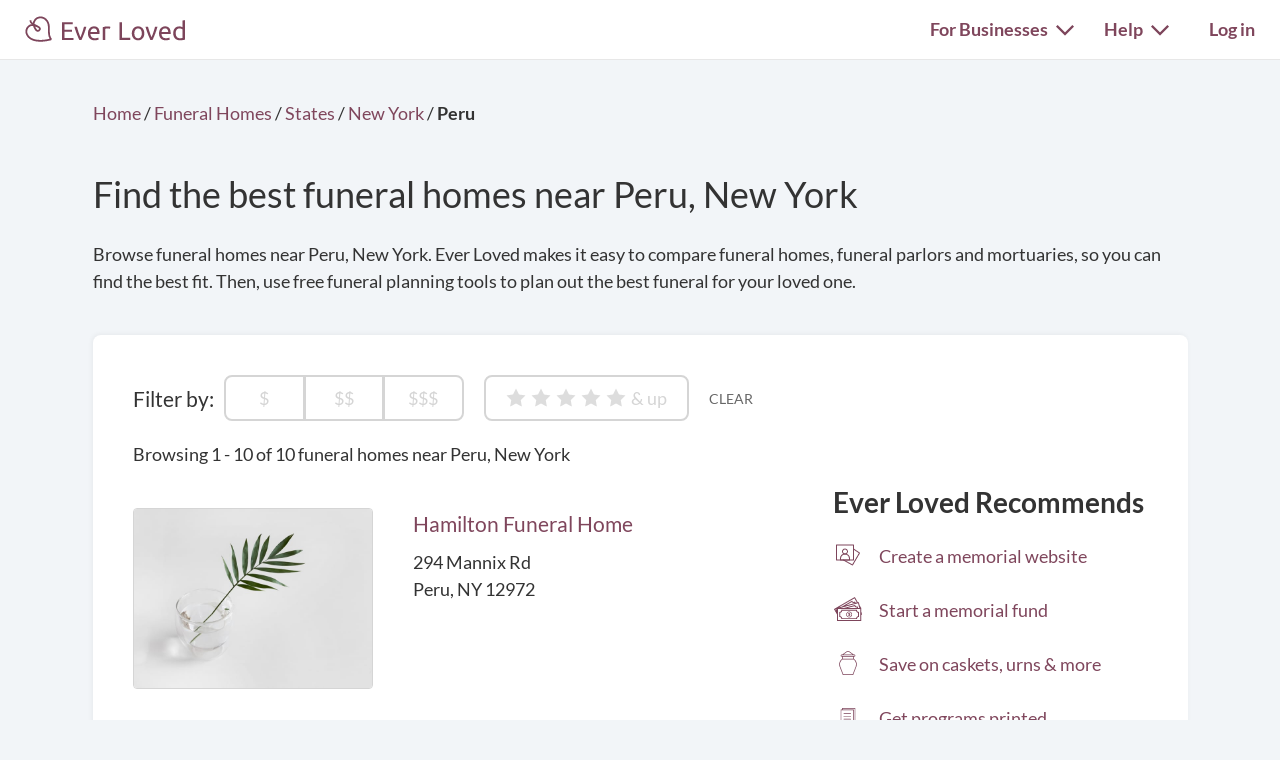

--- FILE ---
content_type: text/html; charset=utf-8
request_url: https://everloved.com/funeral-homes/NY/peru/
body_size: 14898
content:


<!DOCTYPE html>
<html lang="en">
  <head>
    
      <script src="https://cmp.osano.com/AzZdadT7RYxgX26Ea/916a2918-d871-49be-b920-736726948776/osano.js"></script>
    
    <script>
  var supportedBrowsers = /Edge?\/(14[2-9]|1[5-9]\d|[2-9]\d{2}|\d{4,})\.\d+(\.\d+|)|Firefox\/(14\d|1[5-9]\d|[2-9]\d{2}|\d{4,})\.\d+(\.\d+|)|Chrom(ium|e)\/(109|1[1-9]\d|[2-9]\d{2}|\d{4,})\.\d+(\.\d+|)|(Maci|X1{2}).+ Version\/(26\.([1-9]|\d{2,})|(2[7-9]|[3-9]\d|\d{3,})\.\d+)([,.]\d+|)( \(\w+\)|)( Mobile\/\w+|) Safari\/|Chrome.+OPR\/(12[4-9]|1[3-9]\d|[2-9]\d{2}|\d{4,})\.\d+\.\d+|(CPU[ +]OS|iPhone[ +]OS|CPU[ +]iPhone|CPU IPhone OS|CPU iPad OS)[ +]+(18[._]([5-9]|\d{2,})|(19|[2-9]\d|\d{3,})[._]\d+)([._]\d+|)|Opera Mini|Android:?[ /-](14[3-9]|1[5-9]\d|[2-9]\d{2}|\d{4,})(\.\d+|)(\.\d+|)|Mobile Safari.+OPR\/([89]\d|\d{3,})\.\d+\.\d+|Android.+Firefox\/(14[6-9]|1[5-9]\d|[2-9]\d{2}|\d{4,})\.\d+(\.\d+|)|Android.+Chrom(ium|e)\/(14[3-9]|1[5-9]\d|[2-9]\d{2}|\d{4,})\.\d+(\.\d+|)|Android.+(UC? ?Browser|UCWEB|U3)[ /]?(15\.([5-9]|\d{2,})|(1[6-9]|[2-9]\d|\d{3,})\.\d+)\.\d+|SamsungBrowser\/(2[89]|[3-9]\d|\d{3,})\.\d+|Android.+MQ{2}Browser\/(14(\.(9|\d{2,})|)|(1[5-9]|[2-9]\d|\d{3,})(\.\d+|))(\.\d+|)/;
</script>

    <script>
      var _rollbarConfig = {
        accessToken: '44524438f5da4efa918c4337488b86e4',
        captureEmail: true,
        captureUncaught: true,
        captureUnhandledRejections: true,
        checkIgnore: function(isUncaught, args, payload) {
          return !supportedBrowsers.test(navigator.userAgent);
        },
        enabled: true,
        ignoredMessages: [
          '__gCrWeb',
          '_AutofillCallbackHandler',
          '^eljs\.',
          'Access is denied',
          'Blocked a frame with origin',
          'Can\'t find variable: eljs',
          'Can\'t find variable: gmo',
          'Can\'t find variable: IFrameMessageHandler',
          'Can\'t find variable: lastScrollEventTimestamp',
          'eljs is not defined',
          'ibPauseAllVideos',
          'IFrameMessageHandler is not defined',
          'Non-recoverable error. Do not retry.',
          'Script error\.',
          'Shopify root is null, can\'t add product to cart',
          'STREETVIEW_GET_PANORAMA: ZERO_RESULTS',
          'vid_mate_check is not defined',
          'WrongDocumentError',
          'ztePageScrollModule is not defined'
        ],
        hostBlockList: [
          'chrome-extension:\/\/',
          'file:\/\/\/',
          'https:\/\/beacon-v2\.helpscout\.net',
          'safari-extension:\/\/',
          'safari-web-extension:\/\/',
          'webkit-masked-url:\/\/'
        ],
        payload: {
          client:  {
            javascript: {
              code_version: '2326e5a5b943ff0661aa951854e2db023ab14de6',
              guess_uncaught_frames: true,
              source_map_enabled: true,
            }
          },
          environment: 'production',
          server: {
            branch: 'main',
            root: 'webpack://eljs/./'
          }
        }
      };
      if (false) {
        _rollbarConfig.payload.person = {
          id: 'None',
          email: ''
        };
      }
      // Rollbar Snippet
      !function(r){var e={};function o(n){if(e[n])return e[n].exports;var t=e[n]={i:n,l:!1,exports:{}};return r[n].call(t.exports,t,t.exports,o),t.l=!0,t.exports}o.m=r,o.c=e,o.d=function(r,e,n){o.o(r,e)||Object.defineProperty(r,e,{enumerable:!0,get:n})},o.r=function(r){"undefined"!=typeof Symbol&&Symbol.toStringTag&&Object.defineProperty(r,Symbol.toStringTag,{value:"Module"}),Object.defineProperty(r,"__esModule",{value:!0})},o.t=function(r,e){if(1&e&&(r=o(r)),8&e)return r;if(4&e&&"object"==typeof r&&r&&r.__esModule)return r;var n=Object.create(null);if(o.r(n),Object.defineProperty(n,"default",{enumerable:!0,value:r}),2&e&&"string"!=typeof r)for(var t in r)o.d(n,t,function(e){return r[e]}.bind(null,t));return n},o.n=function(r){var e=r&&r.__esModule?function(){return r.default}:function(){return r};return o.d(e,"a",e),e},o.o=function(r,e){return Object.prototype.hasOwnProperty.call(r,e)},o.p="",o(o.s=0)}([function(r,e,o){"use strict";var n=o(1),t=o(5);_rollbarConfig=_rollbarConfig||{},_rollbarConfig.rollbarJsUrl=_rollbarConfig.rollbarJsUrl||"https://cdn.rollbar.com/rollbarjs/refs/tags/v2.26.4/rollbar.min.js",_rollbarConfig.async=void 0===_rollbarConfig.async||_rollbarConfig.async;var a=n.setupShim(window,_rollbarConfig),l=t(_rollbarConfig);window.rollbar=n.Rollbar,a.loadFull(window,document,!_rollbarConfig.async,_rollbarConfig,l)},function(r,e,o){"use strict";var n=o(2),t=o(3);function a(r){return function(){try{return r.apply(this,arguments)}catch(r){try{console.error("[Rollbar]: Internal error",r)}catch(r){}}}}var l=0;function i(r,e){this.options=r,this._rollbarOldOnError=null;var o=l++;this.shimId=function(){return o},"undefined"!=typeof window&&window._rollbarShims&&(window._rollbarShims[o]={handler:e,messages:[]})}var s=o(4),d=function(r,e){return new i(r,e)},c=function(r){return new s(d,r)};function u(r){return a((function(){var e=this,o=Array.prototype.slice.call(arguments,0),n={shim:e,method:r,args:o,ts:new Date};window._rollbarShims[this.shimId()].messages.push(n)}))}i.prototype.loadFull=function(r,e,o,n,t){var l=!1,i=e.createElement("script"),s=e.getElementsByTagName("script")[0],d=s.parentNode;i.crossOrigin="",i.src=n.rollbarJsUrl,o||(i.async=!0),i.onload=i.onreadystatechange=a((function(){if(!(l||this.readyState&&"loaded"!==this.readyState&&"complete"!==this.readyState)){i.onload=i.onreadystatechange=null;try{d.removeChild(i)}catch(r){}l=!0,function(){var e;if(void 0===r._rollbarDidLoad){e=new Error("rollbar.js did not load");for(var o,n,a,l,i=0;o=r._rollbarShims[i++];)for(o=o.messages||[];n=o.shift();)for(a=n.args||[],i=0;i<a.length;++i)if("function"==typeof(l=a[i])){l(e);break}}"function"==typeof t&&t(e)}()}})),d.insertBefore(i,s)},i.prototype.wrap=function(r,e,o){try{var n;if(n="function"==typeof e?e:function(){return e||{}},"function"!=typeof r)return r;if(r._isWrap)return r;if(!r._rollbar_wrapped&&(r._rollbar_wrapped=function(){o&&"function"==typeof o&&o.apply(this,arguments);try{return r.apply(this,arguments)}catch(o){var e=o;throw e&&("string"==typeof e&&(e=new String(e)),e._rollbarContext=n()||{},e._rollbarContext._wrappedSource=r.toString(),window._rollbarWrappedError=e),e}},r._rollbar_wrapped._isWrap=!0,r.hasOwnProperty))for(var t in r)r.hasOwnProperty(t)&&(r._rollbar_wrapped[t]=r[t]);return r._rollbar_wrapped}catch(e){return r}};for(var p="log,debug,info,warn,warning,error,critical,global,configure,handleUncaughtException,handleAnonymousErrors,handleUnhandledRejection,captureEvent,captureDomContentLoaded,captureLoad".split(","),f=0;f<p.length;++f)i.prototype[p[f]]=u(p[f]);r.exports={setupShim:function(r,e){if(r){var o=e.globalAlias||"Rollbar";if("object"==typeof r[o])return r[o];r._rollbarShims={},r._rollbarWrappedError=null;var l=new c(e);return a((function(){e.captureUncaught&&(l._rollbarOldOnError=r.onerror,n.captureUncaughtExceptions(r,l,!0),e.wrapGlobalEventHandlers&&t(r,l,!0)),e.captureUnhandledRejections&&n.captureUnhandledRejections(r,l,!0);var a=e.autoInstrument;return!1!==e.enabled&&(void 0===a||!0===a||function(r){return!("object"!=typeof r||void 0!==r.page&&!r.page)}(a))&&r.addEventListener&&(r.addEventListener("load",l.captureLoad.bind(l)),r.addEventListener("DOMContentLoaded",l.captureDomContentLoaded.bind(l))),r[o]=l,l}))()}},Rollbar:c}},function(r,e,o){"use strict";function n(r,e,o,n){r._rollbarWrappedError&&(n[4]||(n[4]=r._rollbarWrappedError),n[5]||(n[5]=r._rollbarWrappedError._rollbarContext),r._rollbarWrappedError=null);var t=e.handleUncaughtException.apply(e,n);o&&o.apply(r,n),"anonymous"===t&&(e.anonymousErrorsPending+=1)}r.exports={captureUncaughtExceptions:function(r,e,o){if(r){var t;if("function"==typeof e._rollbarOldOnError)t=e._rollbarOldOnError;else if(r.onerror){for(t=r.onerror;t._rollbarOldOnError;)t=t._rollbarOldOnError;e._rollbarOldOnError=t}e.handleAnonymousErrors();var a=function(){var o=Array.prototype.slice.call(arguments,0);n(r,e,t,o)};o&&(a._rollbarOldOnError=t),r.onerror=a}},captureUnhandledRejections:function(r,e,o){if(r){"function"==typeof r._rollbarURH&&r._rollbarURH.belongsToShim&&r.removeEventListener("unhandledrejection",r._rollbarURH);var n=function(r){var o,n,t;try{o=r.reason}catch(r){o=void 0}try{n=r.promise}catch(r){n="[unhandledrejection] error getting `promise` from event"}try{t=r.detail,!o&&t&&(o=t.reason,n=t.promise)}catch(r){}o||(o="[unhandledrejection] error getting `reason` from event"),e&&e.handleUnhandledRejection&&e.handleUnhandledRejection(o,n)};n.belongsToShim=o,r._rollbarURH=n,r.addEventListener("unhandledrejection",n)}}}},function(r,e,o){"use strict";function n(r,e,o){if(e.hasOwnProperty&&e.hasOwnProperty("addEventListener")){for(var n=e.addEventListener;n._rollbarOldAdd&&n.belongsToShim;)n=n._rollbarOldAdd;var t=function(e,o,t){n.call(this,e,r.wrap(o),t)};t._rollbarOldAdd=n,t.belongsToShim=o,e.addEventListener=t;for(var a=e.removeEventListener;a._rollbarOldRemove&&a.belongsToShim;)a=a._rollbarOldRemove;var l=function(r,e,o){a.call(this,r,e&&e._rollbar_wrapped||e,o)};l._rollbarOldRemove=a,l.belongsToShim=o,e.removeEventListener=l}}r.exports=function(r,e,o){if(r){var t,a,l="EventTarget,Window,Node,ApplicationCache,AudioTrackList,ChannelMergerNode,CryptoOperation,EventSource,FileReader,HTMLUnknownElement,IDBDatabase,IDBRequest,IDBTransaction,KeyOperation,MediaController,MessagePort,ModalWindow,Notification,SVGElementInstance,Screen,TextTrack,TextTrackCue,TextTrackList,WebSocket,WebSocketWorker,Worker,XMLHttpRequest,XMLHttpRequestEventTarget,XMLHttpRequestUpload".split(",");for(t=0;t<l.length;++t)r[a=l[t]]&&r[a].prototype&&n(e,r[a].prototype,o)}}},function(r,e,o){"use strict";function n(r,e){this.impl=r(e,this),this.options=e,function(r){for(var e=function(r){return function(){var e=Array.prototype.slice.call(arguments,0);if(this.impl[r])return this.impl[r].apply(this.impl,e)}},o="log,debug,info,warn,warning,error,critical,global,configure,handleUncaughtException,handleAnonymousErrors,handleUnhandledRejection,_createItem,wrap,loadFull,shimId,captureEvent,captureDomContentLoaded,captureLoad".split(","),n=0;n<o.length;n++)r[o[n]]=e(o[n])}(n.prototype)}n.prototype._swapAndProcessMessages=function(r,e){var o,n,t;for(this.impl=r(this.options);o=e.shift();)n=o.method,t=o.args,this[n]&&"function"==typeof this[n]&&("captureDomContentLoaded"===n||"captureLoad"===n?this[n].apply(this,[t[0],o.ts]):this[n].apply(this,t));return this},r.exports=n},function(r,e,o){"use strict";r.exports=function(r){return function(e){if(!e&&!window._rollbarInitialized){for(var o,n,t=(r=r||{}).globalAlias||"Rollbar",a=window.rollbar,l=function(r){return new a(r)},i=0;o=window._rollbarShims[i++];)n||(n=o.handler),o.handler._swapAndProcessMessages(l,o.messages);window[t]=n,window._rollbarInitialized=!0}}}}]);
      // End Rollbar Snippet
    </script>

    <!-- dataLayer for Google Tag Manager -->
    <script>
      window.dataLayer = window.dataLayer || [];
    </script>

    
      

      <!-- Google Tag Manager -->
      <script>(function(w,d,s,l,i){w[l]=w[l]||[];w[l].push({'gtm.start':new Date().getTime(),event:'gtm.js'});var f=d.getElementsByTagName(s)[0],j=d.createElement(s),dl=l!='dataLayer'?'&l='+l:'';j.async=true;j.src='https://www.googletagmanager.com/gtm.js?id='+i+dl;f.parentNode.insertBefore(j,f);})(window,document,'script','dataLayer','GTM-KLLCZDX');</script>
      <!-- End Google Tag Manager -->
      
      

      

      
    

    
    

    <!-- Required meta tags -->
    <meta charset="utf-8">
    <meta name="viewport" content="width=device-width, initial-scale=1, shrink-to-fit=no">
    
  <meta name="description" content="Find the right funeral home in Peru, New York for your loved one. Ever Loved makes it easy to compare funeral homes and find the best fit. Then, use free funeral planning tools to organize the best service for your loved one.">


    <link rel="preload" as="font" type="font/woff2"  href="https://everloved.com/static/fonts/lato/lato-v23-latin-300.716309aab2bc.woff2" crossorigin>
    <link rel="preload" as="font" type="font/woff2"  href="https://everloved.com/static/fonts/lato/lato-v23-latin-regular.e1b3b5908c9c.woff2" crossorigin>
    <link rel="preload" as="font" type="font/woff2"  href="https://everloved.com/static/fonts/lato/lato-v23-latin-700.de69cf9e514d.woff2" crossorigin>
    

    <!-- SEO -->
    
  
  









    <!-- Our CSS -->
    <link rel="stylesheet" href="https://everloved.com/static/css/core.c297a07e70c1.css">
    
    
  
  <link rel="stylesheet" href="https://everloved.com/static/css/memorialsPublic~memorialsPrivate.6ad9c5bbf93f.css">
<link rel="stylesheet" href="https://everloved.com/static/css/memorialsPublic.32717ef082ba.css">
  <link rel="stylesheet" href="https://everloved.com/static/css/places.e332ad83ad1b.css">


    <!-- favicon -->
    <link rel="apple-touch-icon" sizes="180x180" href="https://everloved.com/static/apple-touch-icon.1ae9d9693629.png">
    <link rel="icon" type="image/png" sizes="32x32" href="https://everloved.com/static/favicon-32x32.178dfca24ff4.png">
    <link rel="icon" type="image/png" sizes="16x16" href="https://everloved.com/static/favicon-16x16.c50058e60eff.png">
    <link rel="manifest" href="https://everloved.com/static/site.d8072523af1e.webmanifest">
    <link rel="mask-icon" href="https://everloved.com/static/safari-pinned-tab.45f51be17113.svg" color="#7f465c">
    <!-- <link rel="shortcut icon" href="https://everloved.com/static/favicon.38260adbd1e6.ico"> -->
    <meta name="msapplication-TileColor" content="#7f465c">
    <meta name="theme-color" content="#ffffff">

    

    <title>Funeral Homes in Peru, New York | Ever Loved</title>
  </head>
  <body class=" d-flex flex-column ">
    
    <!-- Google Tag Manager (noscript) -->
    <noscript><iframe src="https://www.googletagmanager.com/ns.html?id=GTM-KLLCZDX" height="0" width="0" style="display:none;visibility:hidden"></iframe></noscript>
    <!-- End Google Tag Manager (noscript) -->
    

    
      


<div class="el-nav-overlay el-nav-overlay-nav">
  <nav>
    <ul class="container d-flex">
      
        <li>
          
          
            <a href="/login/?next=%2Ffuneral-homes%2FNY%2Fperu%2F">Log in</a>
          
        </li>
      
      <li>
        <a href="/funeral-planning/?flow=104">Plan a funeral</a>
      </li>
      <li>
        <a href="/memorial/create/?flow=104">Create memorial website</a>
      </li>
      <li>
        <a href="/funeral-homes/">Find a funeral home</a>
      </li>
      <li>
        <a href="/cemeteries/">Find a cemetery</a>
      </li>
      <li>
        <a href="/hospices/">Find a hospice</a>
      </li>
      <li>
        <a href="/articles/">Read funeral articles</a>
      </li>
      <li>
        <a href="/funeral-products/?flow=104">Browse funeral products</a>
      </li>
      <li>
        <a href="/funeral-flowers/browse/?flow=104">Send flowers</a>
      </li>

      

      
      
        <hr>
        <li>
          <a href="https://support.everloved.com" target="_blank">Visit our help center</a>
        </li>
        <li>
          Email: <a href="mailto:support@everloved.com">support@everloved.com</a>
        </li>
        
          <li>
            <a class="support-chat-beacon-link" href="javascript:;" onClick="Beacon('open');">Chat with us live</a>
          </li>
        
      

      
        <hr>
        
        <li><a href="/for-funeral-homes/">Funeral homes</a></li>
        <li><a href="/for-cemeteries/">Cemeteries</a></li>
        <li><a href="/for-hospices/">Hospices</a></li>
        <li><a href="/for-charities/">Charities</a></li>
      
    </ul>
  </nav>
</div>

<div class="el-nav-overlay el-nav-overlay-notifications">
  <div class="notifications-container notifications-container-mobile">
    <div class="notifications-title-container">
      <h2>
        Notifications
      </h2>
    </div>
    
    <div class="empty-notifications-message">No notifications</div>
    <div class="load-more-link-container ">
      <a class="load-more-link load-more-link-mobile" data-window=6 href="javascript:;">Load more</a>
    </div>
  </div>
</div>

<div class="el-navbar-container primary-nav-container">
  <nav class="el-navbar primary-nav primary-nav-full-width">
    <div class="container d-flex">
      <div class="el-navbar-brand d-flex align-items-end">
        
          <a class="header-logo track-click-with-delay" href="/" data-event-action="visit-logo" data-event-category="sitewide navigation">
            <img src="https://everloved.com/static/svg/header-logo.6b0f02745d01.svg" width="160" alt="Ever Loved" class="recolor primary">
          </a>
        
        
          <div class="el-navbar-toggler el-navbar-mobile-toggler el-navbar-mobile-toggler-nav track-click" data-event-action="open-hamburger-menu" data-event-category="sitewide navigation">
            <span class="top"></span>
            <span class="middle"></span>
            <span class="bottom"></span>
          </div>

          

          
        
      </div>

      

      <div class="el-navbar-collapse d-none d-md-block">
        <ul class="el-navbar-nav d-flex">
          

          

          

          
            <li class="desktop-toggler-container">
              <div class="el-navbar-toggler el-navbar-desktop-toggler el-nav-option-toggler link-style-text track-click" id="navbarForBusinessesDropdownMenuLink" data-event-action="open-for-businesses-menu" data-event-category="sitewide navigation">
                For Businesses <img class="caret recolor primary" src="https://everloved.com/static/svg/caret-down.18f351e71b18.svg" width="18" height="11" alt="Caret icon pointing downward">
              </div>

              <div class="el-nav-dropdown extended-nav-menu">
                <div class="dropdown-arrow"></div>
                <div class="dropdown-content">
                  
                  <a href="/for-funeral-homes/">Funeral homes</a>
                  <a href="/for-cemeteries/">Cemeteries</a>
                  <a href="/for-hospices/">Hospices</a>
                  <a href="/for-charities/">Charities</a>
                </div>
              </div>
            </li>
          

          
            <li class="desktop-toggler-container" data-tour-target-for="tour-help">
              <div class="el-navbar-toggler el-navbar-desktop-toggler el-nav-option-toggler link-style-text track-click" id="navbarHelpDropdownMenuLink" data-event-action="open-help-menu" data-event-category="sitewide navigation">
                Help <img class="caret recolor primary" src="https://everloved.com/static/svg/caret-down.18f351e71b18.svg" width="18" height="11" alt="Caret icon pointing downward">
              </div>

              <div class="el-nav-dropdown extended-nav-menu">
                <div class="dropdown-arrow"></div>
                <div class="dropdown-content">
                  <a href="https://support.everloved.com" target="_blank">Visit our help center</a>
                  <div class="non-link-menu-item">Send us an email: <a href='mailto:support@everloved.com'>support@everloved.com</a></div>
                  
                    <div><a class="support-chat-beacon-link" href="javascript:;" onClick="Beacon('open');">Chat with us live</a></div>
                  
                </div>
              </div>
            </li>
          

          
            <li class="el-nav-item">
              
              
                <a class="el-nav-link" href="/login/?next=%2Ffuneral-homes%2FNY%2Fperu%2F">Log in</a>
              
            </li>
          
        </ul>
      </div>
    </div>
  </nav>
</div>






      



      

<div class="announcements d-none">
  
</div>

    

    <main id="content" class="places-main">
      
  <div class="city-container container">
    
    <div class="page-header">
      <div class="breadcrumbs header-breadcrumbs">
        <ol vocab="http://schema.org/" typeof="BreadcrumbList">
          <li property="itemListElement" typeof="ListItem">
            <a property="item" typeof="WebPage" href="https://everloved.com">
              <span property="name">Home</span>
            </a>
            <meta property="position" content="1">
          </li>
          <li>/</li>
          <li property="itemListElement" typeof="ListItem">
            <a property="item" typeof="WebPage" href="https://everloved.com/funeral-homes/">
              <span property="name">Funeral Homes</span>
            </a>
            <meta property="position" content="2">
          </li>
          <li>/</li>
          <li property="itemListElement" typeof="ListItem">
            <a property="item" typeof="WebPage" href="https://everloved.com/funeral-homes/directory/">
              <span property="name">States</span>
            </a>
            <meta property="position" content="3">
          </li>
          <li>/</li>
          <li property="itemListElement" typeof="ListItem">
            <a property="item" typeof="WebPage" href="https://everloved.com/funeral-homes/NY/">
              <span property="name">New York</span>
            </a>
            <meta property="position" content="4">
          </li>
          <li>/</li>
          <li class="fw-semibold">
            <span>Peru</span>
          </li>
        </ol>
      </div>

      <h1>
        Find the best funeral homes near Peru, New York
      </h1>
      <div class="page-subheader d-none d-md-block">
        Browse funeral homes near Peru, New York. Ever Loved makes it easy to compare funeral homes, funeral parlors and mortuaries, so you can find the best fit. Then, use free funeral planning tools to plan out the best funeral for your loved one.
      </div>
      <div class="page-subheader-mobile d-md-none">
        Browse funeral homes near Peru, New York. Ever Loved makes it<span class="read-more">... <a href="javascript:;" class="read-more-link">Read more</a></span><span class="read-more-details d-none"> easy to compare funeral homes, funeral parlors and mortuaries, so you can find the best fit. Then, use free funeral planning tools to plan out the best funeral for your loved one. <span class="read-less"><a href="javascript:;" class="read-less-link">Read less</a></span></span>
      </div>
    </div>

    <div class="body-card body-card-places">
      <div id="filter-controls" class="sticky-nav-wrapper">
        
          

<div class="business-filters-mobile-overlay d-flex d-md-none flex-column">
  <img class="close-overlay" src="https://everloved.com/static/svg/x-close.d617eb6bf243.svg">
  <div class="filter-by">Filter by:</div>

  <div class="mobile-filter-controls-wrapper d-flex">
    <div>
      <div class="light-gray-label">Price</div>
      <div class="pill-btn">
        
          <div href="javascript:;" class="no-hover" data-price-tier="0">
            $
          </div>
        
          <div href="javascript:;" class="no-hover" data-price-tier="1">
            $$
          </div>
        
          <div href="javascript:;" class="no-hover" data-price-tier="2">
            $$$
          </div>
        
      </div>

      <div class="light-gray-label">Rating</div>
      <div class="star-rating-container d-flex">
        <div class="star-rating no-hover d-flex">
          
          
            <div href="javascript:;"  data-rating="5"></div>
          
            <div href="javascript:;"  data-rating="4"></div>
          
            <div href="javascript:;"  data-rating="3"></div>
          
            <div href="javascript:;"  data-rating="2"></div>
          
            <div href="javascript:;"  data-rating="1"></div>
          
        </div>
        <div class="and-up ">&amp; up</div>
      </div>
    </div>

    <div class="no-results-card-mobile d-flex d-none">
      <div class="mb-3">
        No results will be shown. Try removing some of the filters above.
      </div>
      <a class="btn btn-lg btn-secondary clear-filters" href="javascript:;">Clear all filters</a>
    </div>

    <div class="filter-submits d-flex mt-3">
      <a class="clear-filters" href="javascript:;">Clear</a>
      <a class="apply-filters fw-semibold" href="javascript:;">
        Apply (<span class="filter-count">10</span>)
        <img src="https://everloved.com/static/svg/right-arrow-secondary.5d4e2571c3a8.svg" width="20" height="15">
      </a>
    </div>
  </div>
</div>

<div class="business-filters-mobile">
  <div class="filters-overlay-toggle d-flex">
    <div>Filters</div>
    <img src="https://everloved.com/static/svg/caret-black-down.d1e1392ccf74.svg">
  </div>
  
  
</div>

<div class="business-filters container d-none d-md-flex">
  <div class="body-text-large">Filter by:</div>
  <div class="pill-btn">
    
      
        
      
      <div class="filter" data-update-filter="/funeral-homes/NY/peru/?price_tier=0#filter-controls">
        $
      </div>
    
      
        
      
      <div class="filter" data-update-filter="/funeral-homes/NY/peru/?price_tier=1#filter-controls">
        $$
      </div>
    
      
        
      
      <div class="filter" data-update-filter="/funeral-homes/NY/peru/?price_tier=2#filter-controls">
        $$$
      </div>
    
  </div>
  <div class="star-rating-container d-flex">
    <div class="star-rating d-flex">
      
      
        <div class="filter" data-update-filter="/funeral-homes/NY/peru/?rating=5#filter-controls"></div>
      
        <div class="filter" data-update-filter="/funeral-homes/NY/peru/?rating=4#filter-controls"></div>
      
        <div class="filter" data-update-filter="/funeral-homes/NY/peru/?rating=3#filter-controls"></div>
      
        <div class="filter" data-update-filter="/funeral-homes/NY/peru/?rating=2#filter-controls"></div>
      
        <div class="filter" data-update-filter="/funeral-homes/NY/peru/?rating=1#filter-controls"></div>
      
    </div>
    <div class="and-up ">&amp; up</div>
  </div>
  <a class="light-gray-label" href="/funeral-homes/NY/peru/#filter-controls">Clear</a>
</div>

        
      </div>
      <div class="d-flex">
        <div class="city-businesses-container">
          <div class="browse-information d-flex">
              Browsing 1 - 10
              of 10
               funeral homes
              near Peru, New York
          </div>

          <div>
            



            
              
              

<div class="business-card d-flex">
  <div class="business-card-primary-wrapper d-flex">
    <div class="business-card-primary d-flex">
      <a class="business-card-image business-link link-large" href="/funeral-homes/NY/peru/hamilton-funeral-home-peru-ny-12972/" target="_blank">
        <img class="business-image" src="https://everloved.com/static/img/business_defaults/funeral-home-default-3.829538d3e8e3.jpg">
      </a>
      <div class="business-card-info">
        <div class="business-card-name"><a class="business-link link-large" href="/funeral-homes/NY/peru/hamilton-funeral-home-peru-ny-12972/" target="_blank">Hamilton Funeral Home</a></div>
        <div class="business-card-address">
          
            294 Mannix Rd<br>
            Peru, NY 12972
          
        </div>

        
          
        
        
      </div>
    </div>
  </div>
  
    <div class="review-container d-flex">
      
        
      
    </div>
  
</div>

              
            
              
              

<div class="business-card d-flex">
  <div class="business-card-primary-wrapper d-flex">
    <div class="business-card-primary d-flex">
      <a class="business-card-image business-link link-large" href="/funeral-homes/NY/keeseville/hamilton-funeral-home-keeseville-ny-12944/" target="_blank">
        <img class="business-image" src="https://everloved.com/static/img/business_defaults/funeral-home-default-6.02b0bfc394ee.jpg">
      </a>
      <div class="business-card-info">
        <div class="business-card-name"><a class="business-link link-large" href="/funeral-homes/NY/keeseville/hamilton-funeral-home-keeseville-ny-12944/" target="_blank">Hamilton Funeral Home</a></div>
        <div class="business-card-address">
          
            124 Clinton St<br>
            Keeseville, NY 12944
          
        </div>

        
          
        
        
      </div>
    </div>
  </div>
  
    <div class="review-container d-flex">
      
        
      
    </div>
  
</div>

              
                

<div class="search-page-cta d-flex">
  <a class="cta-link-wrapper track-click d-flex" href="/memorial/create/?flow=503" target="_blank" data-event-action="create-memorial-website" data-event-category="business ctas">
    <img class="cta-icon d-none d-md-inline" src="https://everloved.com/static/svg/memorial-icon-color.9cf9495cd44c.svg" width="60" height="60" alt="Memorial preview icon">
    <div>
      <div class="mobile-cta-header d-flex d-md-none">
        <img class="cta-icon" src="https://everloved.com/static/svg/memorial-icon-color.9cf9495cd44c.svg" width="60" height="60" alt="Memorial preview icon">
        <h2>Planning a funeral?</h2>
      </div>
      <h2 class="d-none d-md-block">Planning a funeral?</h2>
      <div>
        Easily keep everyone in the loop with a free memorial website.
      </div>
      <div class="link-secondary">
        Get started
        <img src="https://everloved.com/static/svg/right-arrow-secondary.5d4e2571c3a8.svg" width="20" height="15" alt="Right arrow">
      </div>
    </div>
  </a>
</div>

              
            
              
              

<div class="business-card d-flex">
  <div class="business-card-primary-wrapper d-flex">
    <div class="business-card-primary d-flex">
      <a class="business-card-image business-link link-large" href="/funeral-homes/NY/cadyville/brown-funeral-home-cadyville-ny-12918/" target="_blank">
        <img class="business-image" src="https://everloved.com/static/img/business_defaults/funeral-home-default-8.0f52de9a2ee5.jpg">
      </a>
      <div class="business-card-info">
        <div class="business-card-name"><a class="business-link link-large" href="/funeral-homes/NY/cadyville/brown-funeral-home-cadyville-ny-12918/" target="_blank">Brown Funeral Home</a></div>
        <div class="business-card-address">
          
            3 Park Row<br>
            Cadyville, NY 12918
          
        </div>

        
          
        
        
      </div>
    </div>
  </div>
  
    <div class="review-container d-flex">
      
        
      
    </div>
  
</div>

              
            
              
              

<div class="business-card d-flex">
  <div class="business-card-primary-wrapper d-flex">
    <div class="business-card-primary d-flex">
      <a class="business-card-image business-link link-large" href="/funeral-homes/NY/plattsburgh/brown-funeral-home-plattsburgh-ny-12901/" target="_blank">
        <img class="business-image" src="https://everloved.com/static/img/business_defaults/funeral-home-default-6.02b0bfc394ee.jpg">
      </a>
      <div class="business-card-info">
        <div class="business-card-name"><a class="business-link link-large" href="/funeral-homes/NY/plattsburgh/brown-funeral-home-plattsburgh-ny-12901/" target="_blank">Brown Funeral Home</a></div>
        <div class="business-card-address">
          
            29 Broad Street<br>
            Plattsburgh, NY 12901
          
        </div>

        
          
        
        
          <div class="business-card-price d-flex">
            <div class="light-gray-label d-flex">Price</div>
<div class="business-price">
  
    $<span class="grey-dollar-signs">$$</span>
  
</div>

          </div>
        
      </div>
    </div>
  </div>
  
    <div class="review-container d-flex">
      
        
      
    </div>
  
</div>

              
                
                  

<div class="search-page-cta d-flex">
  <a class="cta-link-wrapper track-click d-flex" href="/dashboard/?flow=503#checklist" target="_blank" data-event-action="pre-planning" data-event-category="business ctas">
    <img class="cta-icon d-none d-md-inline" src="https://everloved.com/static/svg/memorial-icon-color.9cf9495cd44c.svg" width="60" height="60" alt="Memorial preview icon">
    <div>
      <div class="mobile-cta-header d-flex d-md-none">
        <img class="cta-icon" src="https://everloved.com/static/svg/memorial-icon-color.9cf9495cd44c.svg" width="60" height="60" alt="Memorial preview icon">
        <h2>Reduce family stress</h2>
      </div>
      <h2 class="d-none d-md-block">Reduce family stress</h2>
      <div>
        See the things your family will need if something happens to you.
      </div>
      <div class="link-secondary">
        Protect your family
        <img src="https://everloved.com/static/svg/right-arrow-secondary.5d4e2571c3a8.svg" width="20" height="15" alt="Right arrow">
      </div>
    </div>
  </a>
</div>

                
              
            
              
              

<div class="business-card d-flex">
  <div class="business-card-primary-wrapper d-flex">
    <div class="business-card-primary d-flex">
      <a class="business-card-image business-link link-large" href="/funeral-homes/NY/plattsburgh/r-w-walker-funeral-home-plattsburgh-ny-12901/" target="_blank">
        <img class="business-image" src="https://everloved.com/static/img/business_defaults/funeral-home-default-5.23bedcbb7e23.jpg">
      </a>
      <div class="business-card-info">
        <div class="business-card-name"><a class="business-link link-large" href="/funeral-homes/NY/plattsburgh/r-w-walker-funeral-home-plattsburgh-ny-12901/" target="_blank">R. W. Walker Funeral Home</a></div>
        <div class="business-card-address">
          
            69 Court Street<br>
            Plattsburgh, NY 12901
          
        </div>

        
          
        
        
          <div class="business-card-price d-flex">
            <div class="light-gray-label d-flex">Price</div>
<div class="business-price">
  
    $<span class="grey-dollar-signs">$$</span>
  
</div>

          </div>
        
      </div>
    </div>
  </div>
  
    <div class="review-container d-flex">
      
        
      
    </div>
  
</div>

              
            
              
              

<div class="business-card d-flex">
  <div class="business-card-primary-wrapper d-flex">
    <div class="business-card-primary d-flex">
      <a class="business-card-image business-link link-large" href="/funeral-homes/NY/plattsburgh/heald-funeral-home-plattsburgh-ny-12901/" target="_blank">
        <img class="business-image" src="https://everloved.com/static/img/business_defaults/funeral-home-default-7.1db4c69f76b7.jpg">
      </a>
      <div class="business-card-info">
        <div class="business-card-name"><a class="business-link link-large" href="/funeral-homes/NY/plattsburgh/heald-funeral-home-plattsburgh-ny-12901/" target="_blank">Heald Funeral Home</a></div>
        <div class="business-card-address">
          
            48 Court Street<br>
            Plattsburgh, NY 12901
          
        </div>

        
          
        
        
          <div class="business-card-price d-flex">
            <div class="light-gray-label d-flex">Price</div>
<div class="business-price">
  
    $<span class="grey-dollar-signs">$$</span>
  
</div>

          </div>
        
      </div>
    </div>
  </div>
  
    <div class="review-container d-flex">
      
        
      
    </div>
  
</div>

              
            
              
              

<div class="business-card d-flex">
  <div class="business-card-primary-wrapper d-flex">
    <div class="business-card-primary d-flex">
      <a class="business-card-image business-link link-large" href="/funeral-homes/NY/au-sable-forks/zaumetzer-sprague-funeral-home-au-sable-forks-ny-12912/" target="_blank">
        <img class="business-image" src="https://everloved.com/static/img/business_defaults/funeral-home-default-2.7c04ae735709.jpg">
      </a>
      <div class="business-card-info">
        <div class="business-card-name"><a class="business-link link-large" href="/funeral-homes/NY/au-sable-forks/zaumetzer-sprague-funeral-home-au-sable-forks-ny-12912/" target="_blank">Heidrick-Zaumetzer Funeral Home</a></div>
        <div class="business-card-address">
          
            3 College St<br>
            Au Sable Forks, NY 12912
          
        </div>

        
          
        
        
      </div>
    </div>
  </div>
  
    <div class="review-container d-flex">
      
        
      
    </div>
  
</div>

              
            
              
              

<div class="business-card d-flex">
  <div class="business-card-primary-wrapper d-flex">
    <div class="business-card-primary d-flex">
      <a class="business-card-image business-link link-large" href="/funeral-homes/NY/willsboro/huestis-funeral-home-willsboro-ny-12996/" target="_blank">
        <img class="business-image" src="https://everloved.com/static/img/business_defaults/funeral-home-default-3.829538d3e8e3.jpg">
      </a>
      <div class="business-card-info">
        <div class="business-card-name"><a class="business-link link-large" href="/funeral-homes/NY/willsboro/huestis-funeral-home-willsboro-ny-12996/" target="_blank">Huestis Funeral Home</a></div>
        <div class="business-card-address">
          
            25 Maple St<br>
            Willsboro, NY 12996
          
        </div>

        
          
        
        
      </div>
    </div>
  </div>
  
    <div class="review-container d-flex">
      
        
      
    </div>
  
</div>

              
            
              
              

<div class="business-card d-flex">
  <div class="business-card-primary-wrapper d-flex">
    <div class="business-card-primary d-flex">
      <a class="business-card-image business-link link-large" href="/funeral-homes/VT/burlington/elmwood-meunier-funeral-home-burlington-vt-05401/" target="_blank">
        <img class="business-image" src="https://everloved.com/static/img/business_defaults/funeral-home-default-8.0f52de9a2ee5.jpg">
      </a>
      <div class="business-card-info">
        <div class="business-card-name"><a class="business-link link-large" href="/funeral-homes/VT/burlington/elmwood-meunier-funeral-home-burlington-vt-05401/" target="_blank">Elmwood Meunier Funeral Home</a></div>
        <div class="business-card-address">
          
            97 Elmwood Avenue<br>
            Burlington, VT 05401
          
        </div>

        
          
        
        
      </div>
    </div>
  </div>
  
    <div class="review-container d-flex">
      
        
      
    </div>
  
</div>

              
            
              
              

<div class="business-card d-flex">
  <div class="business-card-primary-wrapper d-flex">
    <div class="business-card-primary d-flex">
      <a class="business-card-image business-link link-large" href="/funeral-homes/VT/burlington/boucher-pritchard-funeral-home-burlington-vt-05401/" target="_blank">
        <img class="business-image" src="https://everloved.com/static/img/business_defaults/funeral-home-default-9.e9a3082b1eff.jpg">
      </a>
      <div class="business-card-info">
        <div class="business-card-name"><a class="business-link link-large" href="/funeral-homes/VT/burlington/boucher-pritchard-funeral-home-burlington-vt-05401/" target="_blank">Boucher &amp; Pritchard Funeral Home</a></div>
        <div class="business-card-address">
          
            85 N Winooski Ave<br>
            Burlington, VT 05401
          
        </div>

        
          
        
        
          <div class="business-card-price d-flex">
            <div class="light-gray-label d-flex">Price</div>
<div class="business-price">
  
    $<span class="grey-dollar-signs">$$</span>
  
</div>

          </div>
        
      </div>
    </div>
  </div>
  
    <div class="review-container d-flex">
      
        
      
    </div>
  
</div>

              
            
            
              
            
          </div>

          
            





          
        </div>
        <div class="city-businesses-sidebar d-none d-lg-block">
          
            


  


<div class="column-section column-section__business ">
  <h2 class="d-none d-lg-flex text-nowrap">Ever Loved Recommends</h2>

  <div class="column-section__content d-flex flex-column">
    <a class="d-flex mb-4" href="/online-memorials/" target="_blank" data-event-action="memorial-websites" data-event-category="business sidebar ctas">
      <img class="recolor primary" src="https://everloved.com/static/svg/portraits.e422c2944117.svg" height=30 width=30 alt="memorial websites icon">
      <div class="ms-3">Create a memorial website</div>
    </a>

    <a class="d-flex mb-4" href="/memorial-donations/" target="_blank" data-event-action="memorial-funds" data-event-category="business sidebar ctas">
      <img class="recolor primary" src="https://everloved.com/static/svg/cash.c24a4c84e2d6.svg" height=30 width=30 alt="cash icon">
      <div class="ms-3">Start a memorial fund</div>
    </a>

    <a class="d-flex mb-4" href="/funeral-products/" target="_blank" data-event-action="funeral-products" data-event-category="business sidebar ctas">
      <img class="recolor primary" src="https://everloved.com/static/svg/urn.48733a5906b1.svg" height=30 width=30 alt="urn icon">
      <div class="ms-3">Save on caskets, urns & more</div>
    </a>

    <a class="d-flex mb-4" href="https://www.funeralprints.com/?affiliateid=5" target="_blank" data-event-action="funeral-prints" data-event-category="business sidebar ctas">
      <img class="recolor primary" src="https://everloved.com/static/svg/documents.624fa47dbdf8.svg" height=30 width=30 alt="prints icon">
      <div class="ms-3">Get programs printed</div>
    </a>

    <a class="d-flex" href="/after-death-checklist/" target="_blank" data-event-action="post-death-checklist" data-event-category="business sidebar ctas">
      <img class="recolor primary" src="https://everloved.com/static/svg/post-death-promo-checkmark.a853a053f106.svg" height=30 width=30 alt="post-death-checklist icon">
      <div class="ms-3">View the post-death checklist</div>
    </a>
  </div>
</div>




            

<div class="column-section column-section__business d-none d-lg-block">
  <div class="column-section__header">
    <h2>Reduce family stress</h2>
  </div>
  <div class="column-section__subheader">See the things your family will need if something happens to you.</div>
  <div class="column-section__content cta-img d-flex">
    <a href="/prepare/?flow=321">
      <img class="d-none d-lg-inline" src="https://everloved.com/static/img/family-photo-desktop.8b984994e5c4.jpg" alt="Photo of family on beach" class="img-fluid" width="335" height="120">
      <img class="d-none d-md-inline d-lg-none" src="https://everloved.com/static/img/family-photo-tablet.274cdf607f68.jpg" alt="Photo of family on beach" class="img-fluid" width="640" height="183">
      <img class="d-md-none" src="https://everloved.com/static/img/family-photo-mobile.d50dd42651bc.jpg" alt="Photo of family on beach" class="img-fluid" width="335" height="293">
    </a>
  </div>
  <div class="column-section__link-wrapper">
    <a href="/prepare/?flow=321" class="link-secondary fw-semibold">
      Protect your family
      <img src="https://everloved.com/static/svg/right-arrow-secondary.5d4e2571c3a8.svg" class="icon-see-more" width="20" height="15" alt="Right arrow">
    </a>
  </div>
</div>

          
        </div>
      </div>
    </div>

    
  <div class="body-card average-pricing-body-card">
    <div class="average-pricing-container">
      <div class="average-pricing-text">
        <h2>
          How much does a funeral cost in Peru,
          NY?
        </h2>
        <p>
          Here are average prices for common funerals in Peru,
          NY, based on our estimates. Prices will vary
          at different funeral homes, so it's a good idea to compare several
          options and ask for general price lists.
        </p>
      </div>
      <div class="average-pricing-items d-flex">
        <div class="average-pricing-item d-flex">
          <div class="average-price-title">Traditional funeral</div>
          <div class="fw-semibold">
            $8,000
          </div>
        </div>
        <div class="average-pricing-item d-flex">
          <div class="average-price-title">Cremation &amp; service</div>
          <div class="fw-semibold">
            $4,300
          </div>
        </div>
        <div class="average-pricing-item d-flex">
          <div class="average-price-title">Direct cremation</div>
          <div class="fw-semibold">
            $2,400
          </div>
        </div>
      </div>
    </div>
  </div>


    
  <div class="body-card business-faq-container" id="business-faq-container">
    <div class="community-faq-wrapper">
      <h2>Community answers</h2>
      <p class="subtitle">Are you familiar with funerals in Peru, NY? Share your knowledge with others.</p>
      

<div class="community-faq-container user-post-container">
  
    
      <form class="user-post-form g-recaptcha-form" method="post">
        <input type="hidden" name="csrfmiddlewaretoken" value="cjAJCrL0hw0ec9lLxWBdiIlJSFnhFUvFyPJeZmar0qaJ5ZFpFbMcTZaimueGhID1">
        <div class="faq-bullet-wrapper d-flex">
          <img class="nav-arrow-bullet" src="https://everloved.com/static/svg/nav-arrow-primary.217aa818e720.svg" width="21" height="18">

          <div class="faq-nav-bullet-content-wrapper">
            <input type="hidden" name="faq_form-1-question_type" value="1" id="id_faq_form-1-question_type">
            <div class="faq-question-text fw-semibold">
              What venue(s) should people consider for a funeral in Peru?
            </div>

            

            
          </div>
        </div>

        <div class="faq-non-bullet-content">
          

          <textarea name="faq_form-1-answer" cols="40" rows="10" placeholder="Enter your answer here" class="answer-text" required id="id_faq_form-1-answer">
</textarea>
          
          <input name="_community_faq-1" type="hidden">
          <input name="g-recaptcha-response" type="hidden">
          <div class="collapsed-submit-wrapper collapse">
            <div class="collapsed-submit-btn d-flex">
              <button class="btn btn-lg btn-secondary" type="submit">Answer</button>
            </div>
            <div class="g-recaptcha-disclaimer text-note-small">
  This site is protected by reCAPTCHA and the Google
  <a href="https://policies.google.com/privacy" target="_blank">Privacy Policy</a> and
  <a href="https://policies.google.com/terms" target="_blank">Terms of Service</a> apply.
</div>

          </div>
        </div>
      </form>
    

  
    
      <form class="user-post-form g-recaptcha-form" method="post">
        <input type="hidden" name="csrfmiddlewaretoken" value="cjAJCrL0hw0ec9lLxWBdiIlJSFnhFUvFyPJeZmar0qaJ5ZFpFbMcTZaimueGhID1">
        <div class="faq-bullet-wrapper d-flex">
          <img class="nav-arrow-bullet" src="https://everloved.com/static/svg/nav-arrow-primary.217aa818e720.svg" width="21" height="18">

          <div class="faq-nav-bullet-content-wrapper">
            <input type="hidden" name="faq_form-2-question_type" value="2" id="id_faq_form-2-question_type">
            <div class="faq-question-text fw-semibold">
              What do you wish you&#x27;d known before planning a funeral in Peru?
            </div>

            

            
          </div>
        </div>

        <div class="faq-non-bullet-content">
          

          <textarea name="faq_form-2-answer" cols="40" rows="10" placeholder="Enter your answer here" class="answer-text" required id="id_faq_form-2-answer">
</textarea>
          
          <input name="_community_faq-2" type="hidden">
          <input name="g-recaptcha-response" type="hidden">
          <div class="collapsed-submit-wrapper collapse">
            <div class="collapsed-submit-btn d-flex">
              <button class="btn btn-lg btn-secondary" type="submit">Answer</button>
            </div>
            <div class="g-recaptcha-disclaimer text-note-small">
  This site is protected by reCAPTCHA and the Google
  <a href="https://policies.google.com/privacy" target="_blank">Privacy Policy</a> and
  <a href="https://policies.google.com/terms" target="_blank">Terms of Service</a> apply.
</div>

          </div>
        </div>
      </form>
    

  
    
      <form class="user-post-form g-recaptcha-form" method="post">
        <input type="hidden" name="csrfmiddlewaretoken" value="cjAJCrL0hw0ec9lLxWBdiIlJSFnhFUvFyPJeZmar0qaJ5ZFpFbMcTZaimueGhID1">
        <div class="faq-bullet-wrapper d-flex">
          <img class="nav-arrow-bullet" src="https://everloved.com/static/svg/nav-arrow-primary.217aa818e720.svg" width="21" height="18">

          <div class="faq-nav-bullet-content-wrapper">
            <input type="hidden" name="faq_form-3-question_type" value="3" id="id_faq_form-3-question_type">
            <div class="faq-question-text fw-semibold">
              What was the most unique funeral you&#x27;ve attended in Peru?
            </div>

            

            
          </div>
        </div>

        <div class="faq-non-bullet-content">
          

          <textarea name="faq_form-3-answer" cols="40" rows="10" placeholder="Enter your answer here" class="answer-text" required id="id_faq_form-3-answer">
</textarea>
          
          <input name="_community_faq-3" type="hidden">
          <input name="g-recaptcha-response" type="hidden">
          <div class="collapsed-submit-wrapper collapse">
            <div class="collapsed-submit-btn d-flex">
              <button class="btn btn-lg btn-secondary" type="submit">Answer</button>
            </div>
            <div class="g-recaptcha-disclaimer text-note-small">
  This site is protected by reCAPTCHA and the Google
  <a href="https://policies.google.com/privacy" target="_blank">Privacy Policy</a> and
  <a href="https://policies.google.com/terms" target="_blank">Terms of Service</a> apply.
</div>

          </div>
        </div>
      </form>
    

  
    
      <form class="user-post-form g-recaptcha-form" method="post">
        <input type="hidden" name="csrfmiddlewaretoken" value="cjAJCrL0hw0ec9lLxWBdiIlJSFnhFUvFyPJeZmar0qaJ5ZFpFbMcTZaimueGhID1">
        <div class="faq-bullet-wrapper d-flex">
          <img class="nav-arrow-bullet" src="https://everloved.com/static/svg/nav-arrow-primary.217aa818e720.svg" width="21" height="18">

          <div class="faq-nav-bullet-content-wrapper">
            <input type="hidden" name="faq_form-4-question_type" value="4" id="id_faq_form-4-question_type">
            <div class="faq-question-text fw-semibold">
              What factors were most important to you when choosing a funeral home or cremation provider in Peru?
            </div>

            

            
          </div>
        </div>

        <div class="faq-non-bullet-content">
          

          <textarea name="faq_form-4-answer" cols="40" rows="10" placeholder="Enter your answer here" class="answer-text" required id="id_faq_form-4-answer">
</textarea>
          
          <input name="_community_faq-4" type="hidden">
          <input name="g-recaptcha-response" type="hidden">
          <div class="collapsed-submit-wrapper collapse">
            <div class="collapsed-submit-btn d-flex">
              <button class="btn btn-lg btn-secondary" type="submit">Answer</button>
            </div>
            <div class="g-recaptcha-disclaimer text-note-small">
  This site is protected by reCAPTCHA and the Google
  <a href="https://policies.google.com/privacy" target="_blank">Privacy Policy</a> and
  <a href="https://policies.google.com/terms" target="_blank">Terms of Service</a> apply.
</div>

          </div>
        </div>
      </form>
    

  
    
      <form class="user-post-form g-recaptcha-form" method="post">
        <input type="hidden" name="csrfmiddlewaretoken" value="cjAJCrL0hw0ec9lLxWBdiIlJSFnhFUvFyPJeZmar0qaJ5ZFpFbMcTZaimueGhID1">
        <div class="faq-bullet-wrapper d-flex">
          <img class="nav-arrow-bullet" src="https://everloved.com/static/svg/nav-arrow-primary.217aa818e720.svg" width="21" height="18">

          <div class="faq-nav-bullet-content-wrapper">
            <input type="hidden" name="faq_form-5-question_type" value="5" id="id_faq_form-5-question_type">
            <div class="faq-question-text fw-semibold">
              Where can people find grief support in Peru?
            </div>

            

            
          </div>
        </div>

        <div class="faq-non-bullet-content">
          

          <textarea name="faq_form-5-answer" cols="40" rows="10" placeholder="Enter your answer here" class="answer-text" required id="id_faq_form-5-answer">
</textarea>
          
          <input name="_community_faq-5" type="hidden">
          <input name="g-recaptcha-response" type="hidden">
          <div class="collapsed-submit-wrapper collapse">
            <div class="collapsed-submit-btn d-flex">
              <button class="btn btn-lg btn-secondary" type="submit">Answer</button>
            </div>
            <div class="g-recaptcha-disclaimer text-note-small">
  This site is protected by reCAPTCHA and the Google
  <a href="https://policies.google.com/privacy" target="_blank">Privacy Policy</a> and
  <a href="https://policies.google.com/terms" target="_blank">Terms of Service</a> apply.
</div>

          </div>
        </div>
      </form>
    

  
</div>

<div class="success-modal-container community-faq-answer-success-modal d-none">
  

<div class="success-modal">
  <img class="close-success-modal" src="https://everloved.com/static/svg/x-close.d617eb6bf243.svg">
  <div class="success-modal-content d-flex">
    
      <img class="success-envelope-stars" src="https://everloved.com/static/svg/success-envelope-stars.6530a8080dc2.svg">
    
    <div class="success-text">
      <div>Thanks for your answer!</div>
      
    </div>
  </div>
</div>

</div>

    </div>
  </div>


    
      

<div class="body-card recent-memorials">
  <h2>
    Memorials for people from Peru, NY
  </h2>
  <div class="description">
    Browse a few memorial websites created for people from Peru, NY
    on Ever Loved. Find obituaries, funeral details, photos, stories, and more.
  </div>
  <a class="link-secondary fw-semibold" href="/memorial/create/?flow=503">Create a new memorial website <img class="right-arrow" src="https://everloved.com/static/svg/right-arrow-secondary.5d4e2571c3a8.svg" width="20" height="15" alt="right arrow icon"></a>
  
    

<div class="memorial-card d-flex">
  <div class="memorial-card-info d-flex">
    <div class="memorial-card-photo-container">
      <a class="track-click" href="/life-of/stacie-corcoran-collins/" data-event-action="visit-memorial" data-event-category="recent-memorials-in-city" target="_blank">
        <div style="background-image: url(https://everloved.com/media/photos/deceased-photos/df940656-27e9-4b36-a972-fd8079d69d65.trimmed.jpeg);" class="img-fluid profile-photo" alt="Photo of Stacie Lynn Corcoran-Collins">
        </div>
      </a>
    </div>
    <div class="deceased-info">
      <a class="track-click link-large" href="/life-of/stacie-corcoran-collins/" data-event-action="visit-memorial" data-event-category="recent-memorials-in-city" target="_blank">
        Stacie Lynn Corcoran-Collins
      </a>

      
        <p>Feb 1, 1983 &mdash; Nov 19, 2023</p>
      
      
        <p>Peru, NY</p>
      
      
        <div class="obituary-summary d-none d-lg-block">
          <p>Peru, NY. </p><p>Stacie Lynne Corcoran-Collins, age 40, passed away at CVPH in Plattsburgh, NY on November…</p>
          <a class="track-click d-inline-block" href="/life-of/stacie-corcoran-collins/" data-event-action="visit-memorial" data-event-category="recent-memorials-in-city" target="_blank">
            Read more<img class="ms-2 recolor primary" src="https://everloved.com/static/svg/right-arrow-primary.0f1678eb5166.svg" width="20" height="15" alt="Right arrow">
          </a>
        </div>
        <div class="obituary-summary d-none d-md-block d-lg-none">
          <p>Peru, NY. </p><p>Stacie Lynne Corcoran-Collins, age 40, passed away at CVPH in Plattsburgh, NY on November 19th, 2023. St…</p>
          <a class="track-click d-inline-block" href="/life-of/stacie-corcoran-collins/" data-event-action="visit-memorial" data-event-category="recent-memorials-in-city" target="_blank">
            Read more<img class="ms-2 recolor primary" src="https://everloved.com/static/svg/right-arrow-primary.0f1678eb5166.svg" width="20" height="15" alt="Right arrow">
          </a>
        </div>
      
    </div>
  </div>
  
    <div class="obituary-summary d-md-none">
      <p>Peru, NY. </p><p>Stacie Lynne Corcoran-Collins, age 40, passed away at …</p>
      <a class="track-click d-inline-block" href="/life-of/stacie-corcoran-collins/" data-event-action="visit-memorial" data-event-category="recent-memorials-in-city" target="_blank">
        Read more<img class="ms-2 recolor primary" src="https://everloved.com/static/svg/right-arrow-primary.0f1678eb5166.svg" width="20" height="15" alt="Right arrow">
      </a>
    </div>
  

  
    <div class="memorial-btn d-none d-lg-block">
      <a class="btn btn-outline-secondary track-click" href="/life-of/stacie-corcoran-collins/" data-event-action="visit-memorial" data-event-category="recent-memorials-in-city" target="_blank">Go to memorial</a>
    </div>
  
</div>

  
</div>

    

    

    <div class="body-card">
      <div class="browse-by-city">
        <h2>
          Browse funeral homes in cities near
          Peru, NY
        </h2>
        <div class="cities-container d-flex flex-wrap">
  
    <div class="d-flex">
      <div>
        
          <a href="/funeral-homes/NY/altona/">
            Altona
          </a>
        
      </div>
    </div>
  
    <div class="d-flex">
      <div>
        
          <a href="/funeral-homes/NY/au-sable-forks/">
            Au Sable Forks
          </a>
        
      </div>
    </div>
  
    <div class="d-flex">
      <div>
        
          <a href="/funeral-homes/VT/burlington/">
            Burlington, VT
          </a>
        
      </div>
    </div>
  
    <div class="d-flex">
      <div>
        
          <a href="/funeral-homes/NY/cadyville/">
            Cadyville
          </a>
        
      </div>
    </div>
  
    <div class="d-flex">
      <div>
        
          <a href="/funeral-homes/VT/charlotte/">
            Charlotte, VT
          </a>
        
      </div>
    </div>
  
    <div class="d-flex">
      <div>
        
          <a href="/funeral-homes/NY/chazy/">
            Chazy
          </a>
        
      </div>
    </div>
  
    <div class="d-flex">
      <div>
        
          <a href="/funeral-homes/VT/colchester/">
            Colchester, VT
          </a>
        
      </div>
    </div>
  
    <div class="d-flex">
      <div>
        
          <a href="/funeral-homes/NY/essex/">
            Essex
          </a>
        
      </div>
    </div>
  
    <div class="d-flex">
      <div>
        
          <a href="/funeral-homes/VT/essex/">
            Essex, VT
          </a>
        
      </div>
    </div>
  
    <div class="d-flex">
      <div>
        
          <a href="/funeral-homes/VT/essex-junction/">
            Essex Junction, VT
          </a>
        
      </div>
    </div>
  
    <div class="d-flex">
      <div>
        
          <a href="/funeral-homes/VT/georgia/">
            Georgia, VT
          </a>
        
      </div>
    </div>
  
    <div class="d-flex">
      <div>
        
          <a href="/funeral-homes/VT/grand-isle/">
            Grand Isle, VT
          </a>
        
      </div>
    </div>
  
    <div class="d-flex">
      <div>
        
          <a href="/funeral-homes/VT/isle-la-motte/">
            Isle La Motte, VT
          </a>
        
      </div>
    </div>
  
    <div class="d-flex">
      <div>
        
          <a href="/funeral-homes/NY/jay/">
            Jay
          </a>
        
      </div>
    </div>
  
    <div class="d-flex">
      <div>
        
          <a href="/funeral-homes/NY/keeseville/">
            Keeseville
          </a>
        
      </div>
    </div>
  
    <div class="d-flex">
      <div>
        
          <a href="/funeral-homes/NY/lyon-mountain/">
            Lyon Mountain
          </a>
        
      </div>
    </div>
  
    <div class="d-flex">
      <div>
        
          <a href="/funeral-homes/VT/milton/">
            Milton, VT
          </a>
        
      </div>
    </div>
  
    <div class="d-flex">
      <div>
        
          <a href="/funeral-homes/NY/morrisonville/">
            Morrisonville
          </a>
        
      </div>
    </div>
  
    <div class="d-flex">
      <div>
        
          <a href="/funeral-homes/VT/north-hero/">
            North Hero, VT
          </a>
        
      </div>
    </div>
  
    <div class="d-flex">
      <div>
        
          <a href="/funeral-homes/NY/plattsburgh/">
            Plattsburgh
          </a>
        
      </div>
    </div>
  
    <div class="d-flex">
      <div>
        
          <a href="/funeral-homes/NY/redford/">
            Redford
          </a>
        
      </div>
    </div>
  
    <div class="d-flex">
      <div>
        
          <a href="/funeral-homes/NY/saranac/">
            Saranac
          </a>
        
      </div>
    </div>
  
    <div class="d-flex">
      <div>
        
          <a href="/funeral-homes/VT/shelburne/">
            Shelburne, VT
          </a>
        
      </div>
    </div>
  
    <div class="d-flex">
      <div>
        
          <a href="/funeral-homes/VT/south-burlington/">
            South Burlington, VT
          </a>
        
      </div>
    </div>
  
    <div class="d-flex">
      <div>
        
          <a href="/funeral-homes/VT/south-hero/">
            South Hero, VT
          </a>
        
      </div>
    </div>
  
    <div class="d-flex">
      <div>
        
          <a href="/funeral-homes/NY/upper-jay/">
            Upper Jay
          </a>
        
      </div>
    </div>
  
    <div class="d-flex">
      <div>
        
          <a href="/funeral-homes/NY/west-chazy/">
            West Chazy
          </a>
        
      </div>
    </div>
  
    <div class="d-flex">
      <div>
        
          <a href="/funeral-homes/NY/willsboro/">
            Willsboro
          </a>
        
      </div>
    </div>
  
    <div class="d-flex">
      <div>
        
          <a href="/funeral-homes/NY/wilmington/">
            Wilmington
          </a>
        
      </div>
    </div>
  
    <div class="d-flex">
      <div>
        
          <a href="/funeral-homes/VT/winooski/">
            Winooski, VT
          </a>
        
      </div>
    </div>
  
</div>

      </div>
    </div>
  </div>
  

<div class="mobile-drawer__trigger-container mobile-drawer__trigger-container--business d-lg-none bg-white position-fixed text-center w-100">
  <input type="checkbox" name="caret" id="caret" class="caret">
  <label for="caret"></label>
  <div class="d-flex d-lg-none align-items-center justify-content-center">
    <img src="https://everloved.com/static/svg/el-small-logo.4f5b87967031.svg" height=30 width=30 alt="Ever Loved" class="recolor primary d-block d-lg-none me-2">
    <h2 class="mb-0">Ever Loved Recommends</h2>
  </div>

  <div class="mobile-drawer__content-container d-none">
    
      


  


<div class="column-section column-section__business ">
  <h2 class="d-none d-lg-flex text-nowrap">Ever Loved Recommends</h2>

  <div class="column-section__content d-flex flex-column">
    <a class="d-flex mb-4" href="/online-memorials/" target="_blank" data-event-action="memorial-websites" data-event-category="business sidebar ctas">
      <img class="recolor primary" src="https://everloved.com/static/svg/portraits.e422c2944117.svg" height=30 width=30 alt="memorial websites icon">
      <div class="ms-3">Create a memorial website</div>
    </a>

    <a class="d-flex mb-4" href="/memorial-donations/" target="_blank" data-event-action="memorial-funds" data-event-category="business sidebar ctas">
      <img class="recolor primary" src="https://everloved.com/static/svg/cash.c24a4c84e2d6.svg" height=30 width=30 alt="cash icon">
      <div class="ms-3">Start a memorial fund</div>
    </a>

    <a class="d-flex mb-4" href="/funeral-products/" target="_blank" data-event-action="funeral-products" data-event-category="business sidebar ctas">
      <img class="recolor primary" src="https://everloved.com/static/svg/urn.48733a5906b1.svg" height=30 width=30 alt="urn icon">
      <div class="ms-3">Save on caskets, urns & more</div>
    </a>

    <a class="d-flex mb-4" href="https://www.funeralprints.com/?affiliateid=5" target="_blank" data-event-action="funeral-prints" data-event-category="business sidebar ctas">
      <img class="recolor primary" src="https://everloved.com/static/svg/documents.624fa47dbdf8.svg" height=30 width=30 alt="prints icon">
      <div class="ms-3">Get programs printed</div>
    </a>

    <a class="d-flex" href="/after-death-checklist/" target="_blank" data-event-action="post-death-checklist" data-event-category="business sidebar ctas">
      <img class="recolor primary" src="https://everloved.com/static/svg/post-death-promo-checkmark.a853a053f106.svg" height=30 width=30 alt="post-death-checklist icon">
      <div class="ms-3">View the post-death checklist</div>
    </a>
  </div>
</div>




    
  </div>
</div>

<div class="mobile-drawer-backdrop d-none"></div>


    </main>

    
      <footer class="">
        

<div class="footer-container container d-flex">
  
    <div class="footer-left-container d-flex flex-wrap">
      
        <a class="track-click-with-delay" data-event-action="footer-create-memorial" data-event-category="sitewide navigation" href="/online-memorials/?flow=103">Create Memorial</a>
        <a class="track-click-with-delay" data-event-action="footer-publish-obituary" data-event-category="sitewide navigation" href="/obituaries/?flow=103">Publish Obituary</a>
        <a class="track-click-with-delay" data-event-action="footer-send-invitation" data-event-category="sitewide navigation" href="/funeral-announcements/?flow=103">Send Invitations</a>
        <a class="track-click-with-delay" data-event-action="footer-collect-memories" data-event-category="sitewide navigation" href="/memories-and-condolences/?flow=103">Collect Memories</a>
        <a class="track-click-with-delay" data-event-action="footer-send-flowers" data-event-category="sitewide navigation" href="/funeral-flowers/?flow=103">Send Flowers</a>
        <a class="track-click-with-delay" data-event-action="footer-read-articles" data-event-category="sitewide navigation" href="/articles/">Read Articles</a>
        <a class="track-click-with-delay" data-event-action="footer-funeral-homes" data-event-category="sitewide navigation" href="/funeral-homes/">Funeral Homes</a>
        <a class="track-click-with-delay" data-event-action="footer-plan-funeral" data-event-category="sitewide navigation" href="/funeral-planning/?flow=103">Plan a Funeral</a>
        <a class="track-click-with-delay" data-event-action="footer-browse-memorials" data-event-category="sitewide navigation" href="/online-memorials/directory/">Browse Memorials</a>
        <a class="track-click-with-delay" data-event-action="footer-funeral-homes-marketing" data-event-category="sitewide navigation" href="/for-funeral-homes/?flow=103">For Funeral Homes</a>
        <a class="track-click-with-delay" data-event-action="footer-cemeteries-marketing" data-event-category="sitewide navigation" href="/for-cemeteries/?flow=103">For Cemeteries</a>
        <a class="track-click-with-delay" data-event-action="footer-hospice-employees" data-event-category="sitewide navigation" href="/for-hospices/?flow=103">For Hospices</a>
        <a class="track-click-with-delay" data-event-action="footer-charities-marketing" data-event-category="sitewide navigation" href="/for-charities/?flow=103">For Charities</a>
        <a class="track-click-with-delay" data-event-action="footer-cemeteries" data-event-category="sitewide navigation" href="/cemeteries/">Cemeteries</a>
        <a class="track-click-with-delay" data-event-action="footer-funeral-products" data-event-category="sitewide navigation" href="/funeral-products/?flow=103">Funeral Products</a>
        <a class="track-click-with-delay" data-event-action="footer-donations" data-event-category="sitewide navigation" href="/memorial-donations/">Collect Donations</a>
        <a class="track-click-with-delay" data-event-action="footer-hospices" data-event-category="sitewide navigation" href="/hospices/">Hospices</a>
        <a class="track-click-with-delay" data-event-action="footer-fundraising" data-event-category="sitewide navigation" href="/funeral-fundraising/">Funeral Fundraising</a>
        <a class="track-click-with-delay" data-event-action="footer-discussions" data-event-category="sitewide navigation" href="/grief/?flow=103">Grief Support</a>
        <a class="track-click-with-delay" data-event-action="footer-final-wishes" data-event-category="sitewide navigation" href="/final-wishes/">Share Final Wishes</a>
        <a class="track-click-with-delay" data-event-action="footer-city-obituaries" data-event-category="sitewide navigation" href="/obituary-search/">Obituary Search</a>
        <a class="track-click-with-delay" data-event-action="footer-printable-resources" data-event-category="sitewide navigation" href="/printable-resources/">Printable Resources</a>
        <a class="track-click-with-delay" data-event-action="footer-donation-orgs" data-event-category="sitewide navigation" href="/whole-body-donation/">Whole Body Donation</a>
        <a class="track-click-with-delay" data-event-action="footer-death-doulas" data-event-category="sitewide navigation" href="/death-doulas/">Death Doulas</a>
        <a class="track-click-with-delay" data-event-action="footer-pet-memorials" data-event-category="sitewide navigation" href="/pet-memorials/">Pet Memorials</a>
        <a class="track-click-with-delay" data-event-action="footer-post-death-checklist" data-event-category="sitewide navigation" href="/after-death-checklist/">Post-Death Checklist</a>
        <a class="track-click-with-delay" data-event-action="footer-event-spaces" data-event-category="sitewide navigation" href="/funeral-venues/">Event Spaces</a>
        <a class="track-click-with-delay" data-event-action="footer-record-key-info" data-event-category="sitewide navigation" href="/key-info/">Record Key Information</a>
        <a class="track-click-with-delay" data-event-action="footer-plan-ahead" data-event-category="sitewide navigation" href="/prepare/">Plan Ahead</a>
        <a class="track-click-with-delay" data-event-action="footer-ai-obituary" data-event-category="sitewide navigation" href="/obituary-writing/">Write Obituary</a>
      
    </div>
  

  <div class="footer-right-container d-flex ">
    <div class="legal-container d-flex">
      <a class="track-click-with-delay" data-event-action="footer-help" data-event-category="sitewide navigation" href="https://support.everloved.com" target="_blank">Help</a>
      <a class="track-click-with-delay" data-event-action="footer-terms" data-event-category="sitewide navigation" href="/terms-of-service/">Terms</a>
      <a class="track-click-with-delay" data-event-action="footer-privacy" data-event-category="sitewide navigation" href="/privacy-policy/">Privacy</a>
      <a class="track-click-with-delay" data-event-action="footer-copyright" data-event-category="sitewide navigation" href="/copyright-policy/">Copyright</a>
      <a class="track-click-with-delay" onclick="window.Osano.cm.showDoNotSell()" data-event-action="footer-do-not-sell" data-event-category="sitewide navigation" href="#">Do Not Sell or Share My Personal Information</a>
      <a class="track-click-with-delay" onclick="window.Osano.cm.showDrawer('osano-cm-dom-info-dialog-open')" data-event-action="footer-consent-management" data-event-category="sitewide navigation" href="#">Cookie Preferences</a>
      
        <a class="track-click-with-delay" data-event-action="footer-sitemap" data-event-category="sitewide navigation" href="/sitemap/">Sitemap</a>
        <a class="track-click-with-delay" data-event-action="footer-about-us" data-event-category="sitewide navigation" href="/about-us/">About Us</a>
        <a class="track-click-with-delay" data-event-action="footer-affiliate" data-event-category="sitewide navigation" href="/for-affiliates/">Become an Affiliate</a>
        <a class="track-click-with-delay" data-event-action="footer-community-guidelines" data-event-category="sitewide navigation" href="/community-guidelines/">Community Guidelines</a>
        <a class="track-click-with-delay" data-event-action="footer-affiliate-disclosure" data-event-category="sitewide navigation" href="/affiliate-disclosure/">Affiliate Disclosure</a>
      
    </div>
    
      <div class="legal-container d-flex">
        <a class="track-click-with-delay" data-event-action="footer-facebook" data-event-category="sitewide navigation" href="https://www.facebook.com/everlovedmemorials/" target="_blank">
          <img src="https://everloved.com/static/img/logos/facebook.4ee1779e79a5.png" alt="facebook icon" width=22.5 height=22.5>
        </a>
        <a class="track-click-with-delay" data-event-action="footer-facebook" data-event-category="sitewide navigation" href="https://www.instagram.com/everlovedteam/" target="_blank">
          <img class="recolor primary" src="https://everloved.com/static/svg/instagram.81e0d8a058b2.svg" alt="instagram icon" width=22.5 height=22.5>
        </a>
      </div>
    
    <div>
      &copy; 2026 Ever Loved, Inc.
    </div>
  </div>
</div>

      </footer>
    

    
    <script>
      if (window.document.documentMode) {
        window.alert('Your browser is no longer supported. Please visit https://everloved.com from another browser.');
      }
    </script>

    
      <script id="props" type="application/json">{"businessType": "funeral-home", "countEndpoint": "/funeral-homes/NY/peru/count/", "googleAnalyticsCategory": "city pages", "isFirstPage": true}</script>
    

    <script src="https://everloved.com/static/js/runtime.8a4c337d0b9e.js" crossorigin="anonymous"></script>
    <script src="https://everloved.com/static/js/vendors~core.13b5f41541aa.js" crossorigin="anonymous"></script>
<script src="https://everloved.com/static/js/core.4fac11cc9839.js" crossorigin="anonymous"></script>
    <script>
      window.initReCAPTCHAs = function() { return };
      eljs.core.initBase({
        debug: false,
        facebookAppId: '978656935650765',
        reCAPTCHASiteKey: '6LeHgv4ZAAAAAHpGV8zlIbJpMLfWlPzeAZY2Qveu',
        shouldLoadHighlight: 'False',
        siteUrl: 'https://everloved.com'
      });
    </script>
    <script>
      var props = JSON.parse(document.getElementById('props').textContent);
    </script>

    
  
  <script src="https://everloved.com/static/js/vendors~users~places~memorialsPublic~memorialsPrivate~landingPages~checklist~admin.2997e0dd4ee6.js" crossorigin="anonymous"></script>
<script src="https://everloved.com/static/js/vendors~users~places~memorialsPublic~memorialsPrivate~commerce.5207805fb235.js" crossorigin="anonymous"></script>
<script src="https://everloved.com/static/js/users~places~memorialsPublic~memorialsPrivate.20502b29807e.js" crossorigin="anonymous"></script>
<script src="https://everloved.com/static/js/users~places~memorialsPublic.324b792d8231.js" crossorigin="anonymous"></script>
<script src="https://everloved.com/static/js/places.5d106dff4fdd.js" crossorigin="anonymous"></script>
  <script>
    eljs.places.initSearchPage(props);
  </script>
  <script async defer src="https://www.google.com/recaptcha/api.js?render=6LeHgv4ZAAAAAHpGV8zlIbJpMLfWlPzeAZY2Qveu&onload=initReCAPTCHAs"></script>

  <script>
    eljs.places.initFuneralHomeSearchPage(props);
  </script>


    <script>
      eljs.core.initBaseOnReady();
    </script>

    
      <script type="text/javascript">!function(e,t,n){function a(){var e=t.getElementsByTagName("script")[0],n=t.createElement("script");n.type="text/javascript",n.async=!0,n.src="https://beacon-v2.helpscout.net",e.parentNode.insertBefore(n,e)}if(e.Beacon=n=function(t,n,a){e.Beacon.readyQueue.push({method:t,options:n,data:a})},n.readyQueue=[],"complete"===t.readyState)return a();e.attachEvent?e.attachEvent("onload",a):e.addEventListener("load",a,!1)}(window,document,window.Beacon||function(){});</script>
      <script type="text/javascript">
        window.Beacon('init', 'acede8f0-0568-40ea-a174-83da0a2ed6da');
        window.Beacon('config', {
          hideFABOnMobile: window.isOnMobile && window.hideSupportChatOnMobile,
          display: { style: 'manual' },
        });
        if (false) {
          window.Beacon('identify', {
            email: '',
            name: '',
            signature: '',
          });
        }
        const getHighlightSessionUrl = () => {
          return new Promise((r) => {
            if (window.H) {
              window.H.getSessionDetails()
                .then(function ({ url, urlWithTimestamp }) {
                  r(url);
                })
                .catch(() => {});
            }
            setTimeout(() => getHighlightSessionUrl().then(r), 100);
          });
        };
        getHighlightSessionUrl().then((url) => {
          window.Beacon("session-data", { "Highlight Session URL": url });
        });
      </script>
    

  <script>(function(){function c(){var b=a.contentDocument||a.contentWindow.document;if(b){var d=b.createElement('script');d.innerHTML="window.__CF$cv$params={r:'9bf49cb65874dadf',t:'MTc2ODYzOTkwMQ=='};var a=document.createElement('script');a.src='/cdn-cgi/challenge-platform/scripts/jsd/main.js';document.getElementsByTagName('head')[0].appendChild(a);";b.getElementsByTagName('head')[0].appendChild(d)}}if(document.body){var a=document.createElement('iframe');a.height=1;a.width=1;a.style.position='absolute';a.style.top=0;a.style.left=0;a.style.border='none';a.style.visibility='hidden';document.body.appendChild(a);if('loading'!==document.readyState)c();else if(window.addEventListener)document.addEventListener('DOMContentLoaded',c);else{var e=document.onreadystatechange||function(){};document.onreadystatechange=function(b){e(b);'loading'!==document.readyState&&(document.onreadystatechange=e,c())}}}})();</script><script defer src="https://static.cloudflareinsights.com/beacon.min.js/vcd15cbe7772f49c399c6a5babf22c1241717689176015" integrity="sha512-ZpsOmlRQV6y907TI0dKBHq9Md29nnaEIPlkf84rnaERnq6zvWvPUqr2ft8M1aS28oN72PdrCzSjY4U6VaAw1EQ==" data-cf-beacon='{"version":"2024.11.0","token":"829463ad69b848c784fee8583df08ada","r":1,"server_timing":{"name":{"cfCacheStatus":true,"cfEdge":true,"cfExtPri":true,"cfL4":true,"cfOrigin":true,"cfSpeedBrain":true},"location_startswith":null}}' crossorigin="anonymous"></script>
</body>
</html>


--- FILE ---
content_type: text/html; charset=utf-8
request_url: https://www.google.com/recaptcha/api2/anchor?ar=1&k=6LeHgv4ZAAAAAHpGV8zlIbJpMLfWlPzeAZY2Qveu&co=aHR0cHM6Ly9ldmVybG92ZWQuY29tOjQ0Mw..&hl=en&v=PoyoqOPhxBO7pBk68S4YbpHZ&size=invisible&anchor-ms=20000&execute-ms=30000&cb=ftq3n74l2ddm
body_size: 48609
content:
<!DOCTYPE HTML><html dir="ltr" lang="en"><head><meta http-equiv="Content-Type" content="text/html; charset=UTF-8">
<meta http-equiv="X-UA-Compatible" content="IE=edge">
<title>reCAPTCHA</title>
<style type="text/css">
/* cyrillic-ext */
@font-face {
  font-family: 'Roboto';
  font-style: normal;
  font-weight: 400;
  font-stretch: 100%;
  src: url(//fonts.gstatic.com/s/roboto/v48/KFO7CnqEu92Fr1ME7kSn66aGLdTylUAMa3GUBHMdazTgWw.woff2) format('woff2');
  unicode-range: U+0460-052F, U+1C80-1C8A, U+20B4, U+2DE0-2DFF, U+A640-A69F, U+FE2E-FE2F;
}
/* cyrillic */
@font-face {
  font-family: 'Roboto';
  font-style: normal;
  font-weight: 400;
  font-stretch: 100%;
  src: url(//fonts.gstatic.com/s/roboto/v48/KFO7CnqEu92Fr1ME7kSn66aGLdTylUAMa3iUBHMdazTgWw.woff2) format('woff2');
  unicode-range: U+0301, U+0400-045F, U+0490-0491, U+04B0-04B1, U+2116;
}
/* greek-ext */
@font-face {
  font-family: 'Roboto';
  font-style: normal;
  font-weight: 400;
  font-stretch: 100%;
  src: url(//fonts.gstatic.com/s/roboto/v48/KFO7CnqEu92Fr1ME7kSn66aGLdTylUAMa3CUBHMdazTgWw.woff2) format('woff2');
  unicode-range: U+1F00-1FFF;
}
/* greek */
@font-face {
  font-family: 'Roboto';
  font-style: normal;
  font-weight: 400;
  font-stretch: 100%;
  src: url(//fonts.gstatic.com/s/roboto/v48/KFO7CnqEu92Fr1ME7kSn66aGLdTylUAMa3-UBHMdazTgWw.woff2) format('woff2');
  unicode-range: U+0370-0377, U+037A-037F, U+0384-038A, U+038C, U+038E-03A1, U+03A3-03FF;
}
/* math */
@font-face {
  font-family: 'Roboto';
  font-style: normal;
  font-weight: 400;
  font-stretch: 100%;
  src: url(//fonts.gstatic.com/s/roboto/v48/KFO7CnqEu92Fr1ME7kSn66aGLdTylUAMawCUBHMdazTgWw.woff2) format('woff2');
  unicode-range: U+0302-0303, U+0305, U+0307-0308, U+0310, U+0312, U+0315, U+031A, U+0326-0327, U+032C, U+032F-0330, U+0332-0333, U+0338, U+033A, U+0346, U+034D, U+0391-03A1, U+03A3-03A9, U+03B1-03C9, U+03D1, U+03D5-03D6, U+03F0-03F1, U+03F4-03F5, U+2016-2017, U+2034-2038, U+203C, U+2040, U+2043, U+2047, U+2050, U+2057, U+205F, U+2070-2071, U+2074-208E, U+2090-209C, U+20D0-20DC, U+20E1, U+20E5-20EF, U+2100-2112, U+2114-2115, U+2117-2121, U+2123-214F, U+2190, U+2192, U+2194-21AE, U+21B0-21E5, U+21F1-21F2, U+21F4-2211, U+2213-2214, U+2216-22FF, U+2308-230B, U+2310, U+2319, U+231C-2321, U+2336-237A, U+237C, U+2395, U+239B-23B7, U+23D0, U+23DC-23E1, U+2474-2475, U+25AF, U+25B3, U+25B7, U+25BD, U+25C1, U+25CA, U+25CC, U+25FB, U+266D-266F, U+27C0-27FF, U+2900-2AFF, U+2B0E-2B11, U+2B30-2B4C, U+2BFE, U+3030, U+FF5B, U+FF5D, U+1D400-1D7FF, U+1EE00-1EEFF;
}
/* symbols */
@font-face {
  font-family: 'Roboto';
  font-style: normal;
  font-weight: 400;
  font-stretch: 100%;
  src: url(//fonts.gstatic.com/s/roboto/v48/KFO7CnqEu92Fr1ME7kSn66aGLdTylUAMaxKUBHMdazTgWw.woff2) format('woff2');
  unicode-range: U+0001-000C, U+000E-001F, U+007F-009F, U+20DD-20E0, U+20E2-20E4, U+2150-218F, U+2190, U+2192, U+2194-2199, U+21AF, U+21E6-21F0, U+21F3, U+2218-2219, U+2299, U+22C4-22C6, U+2300-243F, U+2440-244A, U+2460-24FF, U+25A0-27BF, U+2800-28FF, U+2921-2922, U+2981, U+29BF, U+29EB, U+2B00-2BFF, U+4DC0-4DFF, U+FFF9-FFFB, U+10140-1018E, U+10190-1019C, U+101A0, U+101D0-101FD, U+102E0-102FB, U+10E60-10E7E, U+1D2C0-1D2D3, U+1D2E0-1D37F, U+1F000-1F0FF, U+1F100-1F1AD, U+1F1E6-1F1FF, U+1F30D-1F30F, U+1F315, U+1F31C, U+1F31E, U+1F320-1F32C, U+1F336, U+1F378, U+1F37D, U+1F382, U+1F393-1F39F, U+1F3A7-1F3A8, U+1F3AC-1F3AF, U+1F3C2, U+1F3C4-1F3C6, U+1F3CA-1F3CE, U+1F3D4-1F3E0, U+1F3ED, U+1F3F1-1F3F3, U+1F3F5-1F3F7, U+1F408, U+1F415, U+1F41F, U+1F426, U+1F43F, U+1F441-1F442, U+1F444, U+1F446-1F449, U+1F44C-1F44E, U+1F453, U+1F46A, U+1F47D, U+1F4A3, U+1F4B0, U+1F4B3, U+1F4B9, U+1F4BB, U+1F4BF, U+1F4C8-1F4CB, U+1F4D6, U+1F4DA, U+1F4DF, U+1F4E3-1F4E6, U+1F4EA-1F4ED, U+1F4F7, U+1F4F9-1F4FB, U+1F4FD-1F4FE, U+1F503, U+1F507-1F50B, U+1F50D, U+1F512-1F513, U+1F53E-1F54A, U+1F54F-1F5FA, U+1F610, U+1F650-1F67F, U+1F687, U+1F68D, U+1F691, U+1F694, U+1F698, U+1F6AD, U+1F6B2, U+1F6B9-1F6BA, U+1F6BC, U+1F6C6-1F6CF, U+1F6D3-1F6D7, U+1F6E0-1F6EA, U+1F6F0-1F6F3, U+1F6F7-1F6FC, U+1F700-1F7FF, U+1F800-1F80B, U+1F810-1F847, U+1F850-1F859, U+1F860-1F887, U+1F890-1F8AD, U+1F8B0-1F8BB, U+1F8C0-1F8C1, U+1F900-1F90B, U+1F93B, U+1F946, U+1F984, U+1F996, U+1F9E9, U+1FA00-1FA6F, U+1FA70-1FA7C, U+1FA80-1FA89, U+1FA8F-1FAC6, U+1FACE-1FADC, U+1FADF-1FAE9, U+1FAF0-1FAF8, U+1FB00-1FBFF;
}
/* vietnamese */
@font-face {
  font-family: 'Roboto';
  font-style: normal;
  font-weight: 400;
  font-stretch: 100%;
  src: url(//fonts.gstatic.com/s/roboto/v48/KFO7CnqEu92Fr1ME7kSn66aGLdTylUAMa3OUBHMdazTgWw.woff2) format('woff2');
  unicode-range: U+0102-0103, U+0110-0111, U+0128-0129, U+0168-0169, U+01A0-01A1, U+01AF-01B0, U+0300-0301, U+0303-0304, U+0308-0309, U+0323, U+0329, U+1EA0-1EF9, U+20AB;
}
/* latin-ext */
@font-face {
  font-family: 'Roboto';
  font-style: normal;
  font-weight: 400;
  font-stretch: 100%;
  src: url(//fonts.gstatic.com/s/roboto/v48/KFO7CnqEu92Fr1ME7kSn66aGLdTylUAMa3KUBHMdazTgWw.woff2) format('woff2');
  unicode-range: U+0100-02BA, U+02BD-02C5, U+02C7-02CC, U+02CE-02D7, U+02DD-02FF, U+0304, U+0308, U+0329, U+1D00-1DBF, U+1E00-1E9F, U+1EF2-1EFF, U+2020, U+20A0-20AB, U+20AD-20C0, U+2113, U+2C60-2C7F, U+A720-A7FF;
}
/* latin */
@font-face {
  font-family: 'Roboto';
  font-style: normal;
  font-weight: 400;
  font-stretch: 100%;
  src: url(//fonts.gstatic.com/s/roboto/v48/KFO7CnqEu92Fr1ME7kSn66aGLdTylUAMa3yUBHMdazQ.woff2) format('woff2');
  unicode-range: U+0000-00FF, U+0131, U+0152-0153, U+02BB-02BC, U+02C6, U+02DA, U+02DC, U+0304, U+0308, U+0329, U+2000-206F, U+20AC, U+2122, U+2191, U+2193, U+2212, U+2215, U+FEFF, U+FFFD;
}
/* cyrillic-ext */
@font-face {
  font-family: 'Roboto';
  font-style: normal;
  font-weight: 500;
  font-stretch: 100%;
  src: url(//fonts.gstatic.com/s/roboto/v48/KFO7CnqEu92Fr1ME7kSn66aGLdTylUAMa3GUBHMdazTgWw.woff2) format('woff2');
  unicode-range: U+0460-052F, U+1C80-1C8A, U+20B4, U+2DE0-2DFF, U+A640-A69F, U+FE2E-FE2F;
}
/* cyrillic */
@font-face {
  font-family: 'Roboto';
  font-style: normal;
  font-weight: 500;
  font-stretch: 100%;
  src: url(//fonts.gstatic.com/s/roboto/v48/KFO7CnqEu92Fr1ME7kSn66aGLdTylUAMa3iUBHMdazTgWw.woff2) format('woff2');
  unicode-range: U+0301, U+0400-045F, U+0490-0491, U+04B0-04B1, U+2116;
}
/* greek-ext */
@font-face {
  font-family: 'Roboto';
  font-style: normal;
  font-weight: 500;
  font-stretch: 100%;
  src: url(//fonts.gstatic.com/s/roboto/v48/KFO7CnqEu92Fr1ME7kSn66aGLdTylUAMa3CUBHMdazTgWw.woff2) format('woff2');
  unicode-range: U+1F00-1FFF;
}
/* greek */
@font-face {
  font-family: 'Roboto';
  font-style: normal;
  font-weight: 500;
  font-stretch: 100%;
  src: url(//fonts.gstatic.com/s/roboto/v48/KFO7CnqEu92Fr1ME7kSn66aGLdTylUAMa3-UBHMdazTgWw.woff2) format('woff2');
  unicode-range: U+0370-0377, U+037A-037F, U+0384-038A, U+038C, U+038E-03A1, U+03A3-03FF;
}
/* math */
@font-face {
  font-family: 'Roboto';
  font-style: normal;
  font-weight: 500;
  font-stretch: 100%;
  src: url(//fonts.gstatic.com/s/roboto/v48/KFO7CnqEu92Fr1ME7kSn66aGLdTylUAMawCUBHMdazTgWw.woff2) format('woff2');
  unicode-range: U+0302-0303, U+0305, U+0307-0308, U+0310, U+0312, U+0315, U+031A, U+0326-0327, U+032C, U+032F-0330, U+0332-0333, U+0338, U+033A, U+0346, U+034D, U+0391-03A1, U+03A3-03A9, U+03B1-03C9, U+03D1, U+03D5-03D6, U+03F0-03F1, U+03F4-03F5, U+2016-2017, U+2034-2038, U+203C, U+2040, U+2043, U+2047, U+2050, U+2057, U+205F, U+2070-2071, U+2074-208E, U+2090-209C, U+20D0-20DC, U+20E1, U+20E5-20EF, U+2100-2112, U+2114-2115, U+2117-2121, U+2123-214F, U+2190, U+2192, U+2194-21AE, U+21B0-21E5, U+21F1-21F2, U+21F4-2211, U+2213-2214, U+2216-22FF, U+2308-230B, U+2310, U+2319, U+231C-2321, U+2336-237A, U+237C, U+2395, U+239B-23B7, U+23D0, U+23DC-23E1, U+2474-2475, U+25AF, U+25B3, U+25B7, U+25BD, U+25C1, U+25CA, U+25CC, U+25FB, U+266D-266F, U+27C0-27FF, U+2900-2AFF, U+2B0E-2B11, U+2B30-2B4C, U+2BFE, U+3030, U+FF5B, U+FF5D, U+1D400-1D7FF, U+1EE00-1EEFF;
}
/* symbols */
@font-face {
  font-family: 'Roboto';
  font-style: normal;
  font-weight: 500;
  font-stretch: 100%;
  src: url(//fonts.gstatic.com/s/roboto/v48/KFO7CnqEu92Fr1ME7kSn66aGLdTylUAMaxKUBHMdazTgWw.woff2) format('woff2');
  unicode-range: U+0001-000C, U+000E-001F, U+007F-009F, U+20DD-20E0, U+20E2-20E4, U+2150-218F, U+2190, U+2192, U+2194-2199, U+21AF, U+21E6-21F0, U+21F3, U+2218-2219, U+2299, U+22C4-22C6, U+2300-243F, U+2440-244A, U+2460-24FF, U+25A0-27BF, U+2800-28FF, U+2921-2922, U+2981, U+29BF, U+29EB, U+2B00-2BFF, U+4DC0-4DFF, U+FFF9-FFFB, U+10140-1018E, U+10190-1019C, U+101A0, U+101D0-101FD, U+102E0-102FB, U+10E60-10E7E, U+1D2C0-1D2D3, U+1D2E0-1D37F, U+1F000-1F0FF, U+1F100-1F1AD, U+1F1E6-1F1FF, U+1F30D-1F30F, U+1F315, U+1F31C, U+1F31E, U+1F320-1F32C, U+1F336, U+1F378, U+1F37D, U+1F382, U+1F393-1F39F, U+1F3A7-1F3A8, U+1F3AC-1F3AF, U+1F3C2, U+1F3C4-1F3C6, U+1F3CA-1F3CE, U+1F3D4-1F3E0, U+1F3ED, U+1F3F1-1F3F3, U+1F3F5-1F3F7, U+1F408, U+1F415, U+1F41F, U+1F426, U+1F43F, U+1F441-1F442, U+1F444, U+1F446-1F449, U+1F44C-1F44E, U+1F453, U+1F46A, U+1F47D, U+1F4A3, U+1F4B0, U+1F4B3, U+1F4B9, U+1F4BB, U+1F4BF, U+1F4C8-1F4CB, U+1F4D6, U+1F4DA, U+1F4DF, U+1F4E3-1F4E6, U+1F4EA-1F4ED, U+1F4F7, U+1F4F9-1F4FB, U+1F4FD-1F4FE, U+1F503, U+1F507-1F50B, U+1F50D, U+1F512-1F513, U+1F53E-1F54A, U+1F54F-1F5FA, U+1F610, U+1F650-1F67F, U+1F687, U+1F68D, U+1F691, U+1F694, U+1F698, U+1F6AD, U+1F6B2, U+1F6B9-1F6BA, U+1F6BC, U+1F6C6-1F6CF, U+1F6D3-1F6D7, U+1F6E0-1F6EA, U+1F6F0-1F6F3, U+1F6F7-1F6FC, U+1F700-1F7FF, U+1F800-1F80B, U+1F810-1F847, U+1F850-1F859, U+1F860-1F887, U+1F890-1F8AD, U+1F8B0-1F8BB, U+1F8C0-1F8C1, U+1F900-1F90B, U+1F93B, U+1F946, U+1F984, U+1F996, U+1F9E9, U+1FA00-1FA6F, U+1FA70-1FA7C, U+1FA80-1FA89, U+1FA8F-1FAC6, U+1FACE-1FADC, U+1FADF-1FAE9, U+1FAF0-1FAF8, U+1FB00-1FBFF;
}
/* vietnamese */
@font-face {
  font-family: 'Roboto';
  font-style: normal;
  font-weight: 500;
  font-stretch: 100%;
  src: url(//fonts.gstatic.com/s/roboto/v48/KFO7CnqEu92Fr1ME7kSn66aGLdTylUAMa3OUBHMdazTgWw.woff2) format('woff2');
  unicode-range: U+0102-0103, U+0110-0111, U+0128-0129, U+0168-0169, U+01A0-01A1, U+01AF-01B0, U+0300-0301, U+0303-0304, U+0308-0309, U+0323, U+0329, U+1EA0-1EF9, U+20AB;
}
/* latin-ext */
@font-face {
  font-family: 'Roboto';
  font-style: normal;
  font-weight: 500;
  font-stretch: 100%;
  src: url(//fonts.gstatic.com/s/roboto/v48/KFO7CnqEu92Fr1ME7kSn66aGLdTylUAMa3KUBHMdazTgWw.woff2) format('woff2');
  unicode-range: U+0100-02BA, U+02BD-02C5, U+02C7-02CC, U+02CE-02D7, U+02DD-02FF, U+0304, U+0308, U+0329, U+1D00-1DBF, U+1E00-1E9F, U+1EF2-1EFF, U+2020, U+20A0-20AB, U+20AD-20C0, U+2113, U+2C60-2C7F, U+A720-A7FF;
}
/* latin */
@font-face {
  font-family: 'Roboto';
  font-style: normal;
  font-weight: 500;
  font-stretch: 100%;
  src: url(//fonts.gstatic.com/s/roboto/v48/KFO7CnqEu92Fr1ME7kSn66aGLdTylUAMa3yUBHMdazQ.woff2) format('woff2');
  unicode-range: U+0000-00FF, U+0131, U+0152-0153, U+02BB-02BC, U+02C6, U+02DA, U+02DC, U+0304, U+0308, U+0329, U+2000-206F, U+20AC, U+2122, U+2191, U+2193, U+2212, U+2215, U+FEFF, U+FFFD;
}
/* cyrillic-ext */
@font-face {
  font-family: 'Roboto';
  font-style: normal;
  font-weight: 900;
  font-stretch: 100%;
  src: url(//fonts.gstatic.com/s/roboto/v48/KFO7CnqEu92Fr1ME7kSn66aGLdTylUAMa3GUBHMdazTgWw.woff2) format('woff2');
  unicode-range: U+0460-052F, U+1C80-1C8A, U+20B4, U+2DE0-2DFF, U+A640-A69F, U+FE2E-FE2F;
}
/* cyrillic */
@font-face {
  font-family: 'Roboto';
  font-style: normal;
  font-weight: 900;
  font-stretch: 100%;
  src: url(//fonts.gstatic.com/s/roboto/v48/KFO7CnqEu92Fr1ME7kSn66aGLdTylUAMa3iUBHMdazTgWw.woff2) format('woff2');
  unicode-range: U+0301, U+0400-045F, U+0490-0491, U+04B0-04B1, U+2116;
}
/* greek-ext */
@font-face {
  font-family: 'Roboto';
  font-style: normal;
  font-weight: 900;
  font-stretch: 100%;
  src: url(//fonts.gstatic.com/s/roboto/v48/KFO7CnqEu92Fr1ME7kSn66aGLdTylUAMa3CUBHMdazTgWw.woff2) format('woff2');
  unicode-range: U+1F00-1FFF;
}
/* greek */
@font-face {
  font-family: 'Roboto';
  font-style: normal;
  font-weight: 900;
  font-stretch: 100%;
  src: url(//fonts.gstatic.com/s/roboto/v48/KFO7CnqEu92Fr1ME7kSn66aGLdTylUAMa3-UBHMdazTgWw.woff2) format('woff2');
  unicode-range: U+0370-0377, U+037A-037F, U+0384-038A, U+038C, U+038E-03A1, U+03A3-03FF;
}
/* math */
@font-face {
  font-family: 'Roboto';
  font-style: normal;
  font-weight: 900;
  font-stretch: 100%;
  src: url(//fonts.gstatic.com/s/roboto/v48/KFO7CnqEu92Fr1ME7kSn66aGLdTylUAMawCUBHMdazTgWw.woff2) format('woff2');
  unicode-range: U+0302-0303, U+0305, U+0307-0308, U+0310, U+0312, U+0315, U+031A, U+0326-0327, U+032C, U+032F-0330, U+0332-0333, U+0338, U+033A, U+0346, U+034D, U+0391-03A1, U+03A3-03A9, U+03B1-03C9, U+03D1, U+03D5-03D6, U+03F0-03F1, U+03F4-03F5, U+2016-2017, U+2034-2038, U+203C, U+2040, U+2043, U+2047, U+2050, U+2057, U+205F, U+2070-2071, U+2074-208E, U+2090-209C, U+20D0-20DC, U+20E1, U+20E5-20EF, U+2100-2112, U+2114-2115, U+2117-2121, U+2123-214F, U+2190, U+2192, U+2194-21AE, U+21B0-21E5, U+21F1-21F2, U+21F4-2211, U+2213-2214, U+2216-22FF, U+2308-230B, U+2310, U+2319, U+231C-2321, U+2336-237A, U+237C, U+2395, U+239B-23B7, U+23D0, U+23DC-23E1, U+2474-2475, U+25AF, U+25B3, U+25B7, U+25BD, U+25C1, U+25CA, U+25CC, U+25FB, U+266D-266F, U+27C0-27FF, U+2900-2AFF, U+2B0E-2B11, U+2B30-2B4C, U+2BFE, U+3030, U+FF5B, U+FF5D, U+1D400-1D7FF, U+1EE00-1EEFF;
}
/* symbols */
@font-face {
  font-family: 'Roboto';
  font-style: normal;
  font-weight: 900;
  font-stretch: 100%;
  src: url(//fonts.gstatic.com/s/roboto/v48/KFO7CnqEu92Fr1ME7kSn66aGLdTylUAMaxKUBHMdazTgWw.woff2) format('woff2');
  unicode-range: U+0001-000C, U+000E-001F, U+007F-009F, U+20DD-20E0, U+20E2-20E4, U+2150-218F, U+2190, U+2192, U+2194-2199, U+21AF, U+21E6-21F0, U+21F3, U+2218-2219, U+2299, U+22C4-22C6, U+2300-243F, U+2440-244A, U+2460-24FF, U+25A0-27BF, U+2800-28FF, U+2921-2922, U+2981, U+29BF, U+29EB, U+2B00-2BFF, U+4DC0-4DFF, U+FFF9-FFFB, U+10140-1018E, U+10190-1019C, U+101A0, U+101D0-101FD, U+102E0-102FB, U+10E60-10E7E, U+1D2C0-1D2D3, U+1D2E0-1D37F, U+1F000-1F0FF, U+1F100-1F1AD, U+1F1E6-1F1FF, U+1F30D-1F30F, U+1F315, U+1F31C, U+1F31E, U+1F320-1F32C, U+1F336, U+1F378, U+1F37D, U+1F382, U+1F393-1F39F, U+1F3A7-1F3A8, U+1F3AC-1F3AF, U+1F3C2, U+1F3C4-1F3C6, U+1F3CA-1F3CE, U+1F3D4-1F3E0, U+1F3ED, U+1F3F1-1F3F3, U+1F3F5-1F3F7, U+1F408, U+1F415, U+1F41F, U+1F426, U+1F43F, U+1F441-1F442, U+1F444, U+1F446-1F449, U+1F44C-1F44E, U+1F453, U+1F46A, U+1F47D, U+1F4A3, U+1F4B0, U+1F4B3, U+1F4B9, U+1F4BB, U+1F4BF, U+1F4C8-1F4CB, U+1F4D6, U+1F4DA, U+1F4DF, U+1F4E3-1F4E6, U+1F4EA-1F4ED, U+1F4F7, U+1F4F9-1F4FB, U+1F4FD-1F4FE, U+1F503, U+1F507-1F50B, U+1F50D, U+1F512-1F513, U+1F53E-1F54A, U+1F54F-1F5FA, U+1F610, U+1F650-1F67F, U+1F687, U+1F68D, U+1F691, U+1F694, U+1F698, U+1F6AD, U+1F6B2, U+1F6B9-1F6BA, U+1F6BC, U+1F6C6-1F6CF, U+1F6D3-1F6D7, U+1F6E0-1F6EA, U+1F6F0-1F6F3, U+1F6F7-1F6FC, U+1F700-1F7FF, U+1F800-1F80B, U+1F810-1F847, U+1F850-1F859, U+1F860-1F887, U+1F890-1F8AD, U+1F8B0-1F8BB, U+1F8C0-1F8C1, U+1F900-1F90B, U+1F93B, U+1F946, U+1F984, U+1F996, U+1F9E9, U+1FA00-1FA6F, U+1FA70-1FA7C, U+1FA80-1FA89, U+1FA8F-1FAC6, U+1FACE-1FADC, U+1FADF-1FAE9, U+1FAF0-1FAF8, U+1FB00-1FBFF;
}
/* vietnamese */
@font-face {
  font-family: 'Roboto';
  font-style: normal;
  font-weight: 900;
  font-stretch: 100%;
  src: url(//fonts.gstatic.com/s/roboto/v48/KFO7CnqEu92Fr1ME7kSn66aGLdTylUAMa3OUBHMdazTgWw.woff2) format('woff2');
  unicode-range: U+0102-0103, U+0110-0111, U+0128-0129, U+0168-0169, U+01A0-01A1, U+01AF-01B0, U+0300-0301, U+0303-0304, U+0308-0309, U+0323, U+0329, U+1EA0-1EF9, U+20AB;
}
/* latin-ext */
@font-face {
  font-family: 'Roboto';
  font-style: normal;
  font-weight: 900;
  font-stretch: 100%;
  src: url(//fonts.gstatic.com/s/roboto/v48/KFO7CnqEu92Fr1ME7kSn66aGLdTylUAMa3KUBHMdazTgWw.woff2) format('woff2');
  unicode-range: U+0100-02BA, U+02BD-02C5, U+02C7-02CC, U+02CE-02D7, U+02DD-02FF, U+0304, U+0308, U+0329, U+1D00-1DBF, U+1E00-1E9F, U+1EF2-1EFF, U+2020, U+20A0-20AB, U+20AD-20C0, U+2113, U+2C60-2C7F, U+A720-A7FF;
}
/* latin */
@font-face {
  font-family: 'Roboto';
  font-style: normal;
  font-weight: 900;
  font-stretch: 100%;
  src: url(//fonts.gstatic.com/s/roboto/v48/KFO7CnqEu92Fr1ME7kSn66aGLdTylUAMa3yUBHMdazQ.woff2) format('woff2');
  unicode-range: U+0000-00FF, U+0131, U+0152-0153, U+02BB-02BC, U+02C6, U+02DA, U+02DC, U+0304, U+0308, U+0329, U+2000-206F, U+20AC, U+2122, U+2191, U+2193, U+2212, U+2215, U+FEFF, U+FFFD;
}

</style>
<link rel="stylesheet" type="text/css" href="https://www.gstatic.com/recaptcha/releases/PoyoqOPhxBO7pBk68S4YbpHZ/styles__ltr.css">
<script nonce="_VyWEFo3Tf4HO4YobfL_7w" type="text/javascript">window['__recaptcha_api'] = 'https://www.google.com/recaptcha/api2/';</script>
<script type="text/javascript" src="https://www.gstatic.com/recaptcha/releases/PoyoqOPhxBO7pBk68S4YbpHZ/recaptcha__en.js" nonce="_VyWEFo3Tf4HO4YobfL_7w">
      
    </script></head>
<body><div id="rc-anchor-alert" class="rc-anchor-alert"></div>
<input type="hidden" id="recaptcha-token" value="[base64]">
<script type="text/javascript" nonce="_VyWEFo3Tf4HO4YobfL_7w">
      recaptcha.anchor.Main.init("[\x22ainput\x22,[\x22bgdata\x22,\x22\x22,\[base64]/[base64]/[base64]/[base64]/[base64]/[base64]/[base64]/[base64]/[base64]/[base64]\\u003d\x22,\[base64]\\u003d\\u003d\x22,\[base64]/DrcOcw4rCr3LCpWTCkMK6w5www4RnwrNCZCk3w6nDuMK3w446wr/Dl8KSUsORwr1SDsOkw7oXMV3CgWNyw5RUw48tw7cCwovCqsO/Cl3CpVTDpg3CpQTDv8KbwoLCt8OCWsOYXcOQeF5uw6xyw5bCrVnDgsOJBcOQw7lew7LDhhxhCCrDlDvCjA9ywqDDvA8kDxbDkcKAXiFxw5xZdsK9BHvClRBqJ8ONw5FPw4bDnMKddh/DrcKRwox5McOTTF7DgjYCwpBmw5pBBUkGwqrDkMOAw4IgDFhbDjHCtMKQNcK7SsO9w7ZlETcfwoI/w6bCjksfw7rDs8K2G8OWEcKGOMKtXFDCoXpyU0LDssK0wr1PDMO/w6DDj8KFcH3CnDbDl8OKKsKZwpAFwpDClsODwo/Du8KBZcORw4zCv3EXWMOBwp/Ck8OpCE/DnHgNA8OKFHx0w4DDscO0Q1LDr3Q5X8O0wqNtbHR9ZAjDqMKAw7FVS8OZMXPCkCDDpcKdw7lTwpIgwqnDi0rDpXAnwqfCusKMwo5XAsKwecO1EQ7CgsKFMGw9wqdGHX4jQnTChcKlwqUDekxUG8K6wrXCgHXDrsKew61Dw4dYwqTDtcKMHkkQScOzKB7Cmi/[base64]/DmmnCkCbDscOtwrVhw7VqdcK7wpUabCUZKcKVDlJHfMKHwo1Ow5jCjC7DqF/Djm3DvcKAwrvCm07CocKMwp/[base64]/[base64]/[base64]/[base64]/w7TCv8K3G2rDh8KEwpHCqkXCh8O6Dl7CrcOGwoDDqmrCuTsjwrEtw6TDgcOGZHprE1XCu8O0woDCscKrfcO0c8O5AsKLV8KuPsO6eiTClRxeEsKLwojDrsKbwojCo04nM8KNwqrDmcOTV3EPwqjDu8KTFXLCl2wPejzCoA8CUMOoVh/DjSAVfHPCp8Kbcg7Cmm47wopfJ8OIRsKZw77Dn8OYwq1kwpvCrRLCh8OlwovCi3ADw6LCnsKtwrMjwpxQMcOpw5IgL8OXbGEZwrDCtcKww6pywqVnwrbCkcKFbMOBGsOEC8KPOMKxw6EtKgTDg0TDv8OCwpcBScOIVMK/HH/DicKawp4WwpnCtSfDkVbCpMKgw7h8w4UjRMKfwrrDkcOGAMK4dMOSwq3DjnYxw4xWcyJKwq0uwqUAwq0QQyAHwq7CgSoNW8Kvwolaw4bDoAXCsQl3XlXDum/Cu8O+wpV3wonCvhbDlMOAwrjCg8O5VSdEwoDCtMO8XcOlw7fDhA3Cq1/CkcOXw7vCqsKTLGTDnzzCqwjClcO/OcO9dBleIHhKwo/Crw8cw7nDusOkS8OXw6jDikpaw55fWMKDwogtYRcRHgTCnVbCo0BjXMOrw4hAbcO7w502AyDDjnZQw7HCucKRLsOcCMKkFcOnwojCgcKVw6RSwrsUTsOpUGbCmU8uw5vDiCrCqCMOw5tDNsKvwohawqvDlsOIwot5STgiwp/CpsKddFTCqsOUWsKbw7xhw7kyK8KZKMKgf8Ozw5JsJsK1PgvCqiAYG2p4w5LDoVtewqLDv8KkMMKpWcO4woPDhsOUDXbDvcOvClUdw7/[base64]/[base64]/[base64]/[base64]/RmtqEsKSbyjCtRDDmcOhbsOgwoXDj8K/CBkdwpDDtsO9wqsDw5vChhrDksKow7vDs8ONw4PCtsOzw4E8FCRfDzDDnHcOw453wolGBkMDN2jDsMKGw5bCoSzDrcKqHwvDhijCq8K7cMK7MWjDksOcVcOZw7sEdn1/PMKZwrxxwr3ChD54woLCgMOjMsKLwoMfw4MCFcOJFQjCt8KJO8KPGh9pwrbCjcOgLcKkw5QUwoUwXB9Dw47DjDIKFMKrD8KDVjYWw64dwrnCl8ONBMOVw41dIcOFd8KBTxZFwp3CosK0A8KbLsKmf8O9asO+RMKbFDEBFsKnwok1w7fCn8K+w5hJZD/CjcOUw5nCgChULj8ZwqTCsEAhw5/Dj0zDv8Oxwrw5d1jDp8K8I13DvcO/RxXChRbCmkRNTsKlw5LDm8KdwrZTNcK4RcOmw488w7nCgnl5McOTFcONRBwvw5fDglhnwoE9JsKkfMOBREfDmk08CMKUwq/CrmvCiMOLRcOMZEk3JVIFw7R9DCnDrDQlwoLDmHvDhHx+LgfCmCXDr8OBw7gTw5rDl8K7L8O7XixYR8OUwq4wFh3DrsKvJcKqwqfCggNlOsOBw64QYsKuw6U0Xw1ewrV5w5PDrmh5D8Oiw6zDm8KmdcKywq09wp5ywqAlw7ZdKiRVwr/CqsOsCC7Cgg83XMOYPMOKGMKQw5oPNhzDo8KPw6zCm8Kkw4DCnRTCvCjDoVHCp3fCoCXDmsOVwofDgjnCg2VqNsKTwobClEXCj1/[base64]/[base64]/DlsKEwoPDt8Kee3nDnBlzUsK5wpErHV7DrMK3wpx5AlQWSMOtw4DDhDjDpcKpw6UKeEPCux5Rw69PwodAGMOhMRDDt0fDqcOpwrhkw59aHDTDncKtZyrDkcOiw7vCnsKObTBvL8OXwrTDhEIJakQdwpUTJ0/DmnHCjgVjV8K1w71cwqTCvVHDrgfCoSvDnRfCixfDhsOgdcKWITA+wpAGHC1kw7wow4YhJ8KVdCVqcQonXGgswqjCiHTCjyXCnsOYw7kYwqYow6nDtcKHw4JCe8OOwoXDvsOrACDChnPDocK2wrU9wq4Lw7ouBnjDtlNUw7sYehnCscOHLcO1R2/CkW4rNsOPwpo6cEADBMOuw7XClCctwqrDocKIw4nDoMKcE1UHU8OPwqTDuMKDAyfCncKxwrTCkRfCvMKvwp3CuMKnw68XCjrCosOHQMO5VSXCk8KGwoPCkGsswpvClHciwoXCjjMxwoDCtsKdwq9zw5ocwoDDiMKJAMOpw4DDkTV4wowywoshwp/CqsKjw5MEw4lIBsO4I3vDlXfDh8ONw4MVw6YAw6Maw4g3Sxl9L8KKA8KJwrFdLWbDhyjDmsKPY0EoSMKWJmtew69xw7vCk8OGw5TClsKMKMKVesOIf3HDh8OsB8Oyw7TCj8O2HcO0wrfCt1vDt1fDjTPDrhwbDsKePsOLWRPDkcKfIHYJw6TCiz/CjEUAwpnCpsK8w4UuwovCmsOTP8KzMMK8BsOZwo0rFAbChSFfcC7CgMOkaDk2AMK7wqsawpV/bcOsw4YNw5FYwqBAX8OZE8Kaw5Ffayl7w4NFwqXCksOvScOxSRnCrcOGw79ew7nCl8KrAMOWw6vDh8OewoM8w5rCq8OxFm3DjHYJwr3ClMKaXDMnLsO2KxLCrMKIwoBKwrbDsMKCwqlLwrzDnC0Pw7ZUw6Jiwq4YT2PCjknDqXPCgmTCmMOHcV/CuFYRe8KKTR7CucOZw4ofBR9vIXBXJ8OMw5/[base64]/[base64]/DgcOVwoBKwo9OwqDChj7DnMOUcsKIwoFOWQc2CcO0w7Upw4XCk8O8wpZaC8K3B8OmYU7DrsKuw5TDvw7CocK9QsOoOMO0CVwNUA8Wwpx6w5pIwq3DkU/CtBsKNsOzTxTDiXcVccOww6TCvkpfw7TCuj9sGBXCnHPChTxxw4Q+JsO8NGlBw6UvJixHwqLCnDnDncOOw7xUPcObGsKDN8K/w6IdOMKEw7HDhsOPfsKZw6XDhMO7D3DDrMKIw74YP1HDoSvDjw9eCsOaUwgdw5/Co0rCqcORLTfCpUVxw650wovCs8OSwq/[base64]/DrEMQw7ZgGVdRfWPCjFHCkUEQw44vfsOVDBgqw6LCk8OQwo3DvjoSBMOdw5JoTFUxworCkcKYwpLDr8Oew6jCisKmw5/DlcOfcnVtwrvCuQxmZinDisOVDMOJwp3DiMOgw48Yw4nCrsKQwrHCmsK1IlTCnjVfw67Cp2TCjn/Dn8Osw5M/Z8KuZMKVE1bCulhMw7zDjsOuw6NNw5vCicONwrvDnhdNMsOOw6fDiMKvw5dxBsO+VVjDlcK9MQjCiMKqKsKaBGolXyBWw7I/BGxgZsK+UMKxw73Ds8K7w7okEsKdV8KVTmFBFcORwo7DnXrCjG/CnizDs21+K8OXWsOQw4EEwo54wpRDBgvCocKsTA/Cm8KKd8KZw4NVw71GBsKIw7/[base64]/b8Kdw7VLJcKTwq4EHAY5w7zCoTVJCXVyY8K9w6ROYiEAHcKZRxjDp8KLOgjCtMKJIcKaBlXDhMKPw6BOIMKGw454wq/Cs2s8w4fDpHDDqkDDgMKew5HCmnFVBMO3w6gxWC3CosKbEGEbw4gXBcOGE2dsVcOYwq5rRsKww6TDgFLCn8KWwoMrw4MmIsOBw5chfG4bRh5ew6kzcw/DsFsFw4zDuMKaaH8JTsKXHcKsPhtMw67ChXN6RjVsH8KRwqfDgUt1wol3w6VGHUrDlXTCtMKZMsO/w4DDncODwoLDvsOELjzCu8K3VTLDmcOuwrBEwrvDkcKhwpRfTcOsw55zwrcsw5zDv3Alw4pGT8O3wpotN8Obw7LChcOaw5ofworDvcOlfsK2w654wq3Dpi0uBcO1w780w7/ChlvClGvDiQ0Pwrl3RXfCiljDgCowwpzDq8OhaA58w5NIChfCncOjw6bCsx3Ctz3Dvm7DrcOFwqkSw6Yww5DDs33Co8KNaMK+w5ARYy1Fw68PwpxhUUteXsKCw4REwp/DqjUywrPCq3vCg3bCiUdewqHCisKSw4zCrgAcwot9w7J0N8O1wqLCkMOswoHCvMKlakw5wqTCscKQLmrDqcOpw7lQw4XDhMKwwpR4TUjDjsKXOg/CvcKXwr5RXy17w5pgBcO/[base64]/[base64]/w5w9wqYzw7LDj8OSwo/Dj8Krw4IcHcKJw4PCoCbDtcOvVmzCtWvDqsOGERrDjsO5ZXnCm8O4wp0rVzsZwqzDiG01UcOdcsOcwobDo2TCvMKQYsOGwpfDszJiOyHCmSDDncKtwqt2wr3CksOMwpLCrTvDvsKow4vCqhkLw7zDpy7DncOZXhJXOEXDocKJZXrDqcKFwqRzw5HCvnVXw5J+w4/Djy3CtMOfwr/[base64]/DusKJw64PwrIfwrxyw7AAwqvCo8O+w7vCvMKdAMKjw4lXw7DCuSElesO9HMKtw7fDq8K/wqTDucKLfMKCw5XCoS5vwrpgwpBjXR/DqETDoxtlSGkLw5AAMsO5N8KJw7xJEMKHEMO2eRg1w5zCrsOUw7/DjhDDkkrDpC1Xw4xYw4VCwobCuXcmwpXClEwBLcKRw6BxwonCj8OAw4Q2woZ/KMKsAxfDoVB6YsKMCjZ5w57CqcK4PsOKamdyw7wcesOPIcKmw6x6wqHCmcOWVRsow6ckwr/CmyHCl8OeUMK7QDHDjMO7woNzw6Icw6rDj0HDgFVXw70XLgLDtDgAQsOJwrrDpgoiw7LCk8OWU0Iiw4nDqcO/w4fDo8O1Uh9Qw4Aiwq7CkBYjZS7Dmx7CmsOKwonCshplIMK5B8OAwqjDk2/DsHLCg8K1PHQ5w7JEN0HDgMODdsOuw7LDp0DCpMK1w7QpQVxEwpzCgMO6woQyw5rDuzrDrgLDsXgdw7nDh8K7w5fDu8K8w6/[base64]/dsOUwobCpSbCplYIQcOnwpbDix8KJMKEEcOQWls/w63DtcOLGgXDm8KBw4s2fBnDhMO2w5lKTMOmTjjDmVJXw5NuwoHDrsOAW8OJwoDCj8KJwprCvl1ew4/CtMK2OzrDrcORw5taD8KRDhECA8OPAsOrwpPCqGI/[base64]/w6HCmUMyw7IHMArDrcKjw7FOw5XChsKYRcK4XiNDFglVfMOwwpvCosKcQy5iw5o7w6rDgsKxw4l2w7DCqzsOw7nDqiDCk3HDqsO/wpkNw6LDisOrwppbwpjDjcOtwqvDgsOea8KoGUrDohcYwq/CtcODwq1mwrjCmsO9wqc8QWPDucOiwo4rwqVYwqHCritnw7wWwr7DmUR/wr58M1LChMKwwphXOSlQwrbClsO0S2NbH8OZw7A/w6ofVBB+QMO3woU/[base64]/CiXbDtDgdLinCnMOBf3nDlg3DqMKJFV/Ct8KBw6nCu8KMFkZ8CHppBsK3w48MGDfCn35Pw6PDsEFKw6txwpnDhsOWCsOVw6jDo8KALHnDmcOnKsK2wpU7wrPCn8KgFGTCgUUiw4TDrWANT8K5Z2xBw6/DjMOZw7zDksK2AlbCuhMmLsOBIcKLaMOUw6ZUGnfDnMOWw6DDvcOIw5/CisKpw4kcCsOmwqPDgcO6ZCHCjcKIY8O/[base64]/DuMK1HWEJccODK8OOfQfCrmwKwrnDnMKdwrEhJ1XDisKlPMOTBVTCl3zDlMOvYk1CIxnDocKHwpwkw5gKAMKMTMKPwrXCnMOxUB9IwqZJV8OMAsOqw6DCpmEZMsKywp5dNi0pMcO0w5/[base64]/w6TDu8KrMxkDwr1zwrDCs3Bhw5fCrMKzNSzCncKAwps8FcOLPsKBw53DlcO8CMOncQJqwoVpfsOMfsKWw6XDuQcnwqRUAXxpwqDDo8OdBsO/[base64]/DiQrDjwrDjMKfw6s6w4/DhsO9w5V3Ty7CvQ7DoAFzw7gsXVzDjXnCk8K6w5R+KFQBwpfCtMO5w4/ClsOdTQUmwp04woJRB2B3a8KATinDssO0w7nCpsKDwp7DhMKFwrfCuy3CtMOHPBfCjmY6I097woHDisO/[base64]/[base64]/DvcO4SAkKUCkAwotFwq/DgsOgwqo7w5zCjT4Zw6vCo8OwwovDkMKMwrLCp8OzJ8KgJMKecU0GUsO3FcKSIMKyw5scw7NYRAJ2asK8w5luaMOSw5/CosOaw4EZYTPCn8OTU8Orw73DlDrDgRIHw4sxwqllwrYxBcO3b8Kcw7YQbmDDq3fCijDCtcK/[base64]/Dq8OiWl8FezXDn8OsR8OEdi8dD0ZDwprDm0R0w6nCuMOsBQ49w7jCjMKrwr5Lw5kEw7HCqm9Fw48JMBpQw6rDlsKnwpPCpUjChgpnV8OmesKlwqrCtcOdwrsoQiYkSFwYFMOEEcORLsOTCATCs8KIYsOnBcKewp/DvxvCmwUpbk0hw7PDnsOJGwbDk8KjKXDCp8K+Sh7DmAnDgGjDkg7CocO4w7guw7vDjABkfkHDnsODcsKSwoxOc3HDkcK0Cz8gwo84PwcbCV5uw5fCpMOqwpt9wp3Cq8OEHMOCGsKjFSnDncKfGcONFcONw4p7HA/CusO/[base64]/CgGDDnhXCmcKnThzCi8KfJMOIwqjCsQ3CnsObw4dbfcO/w4pMKsKabMKbwo9OcsK4w63DiMOTazfCsXfDiVk3wpgvVU5AKBrDuXXDo8O4AypMw4wXwpgvw7TDosOlw6EEGsKdw695wqcSwqTCvw3DvmDCs8KywqTDnF/CmcO3wovCgivClMOPa8KnFy7DgCjDi3fDucOCJ0Z/w4jDvMOOw6MfZlYYwqXDjVXDpsKDQwrCssO3w67CmMKmw6jCpcKpwohLw7jDuV/DhTjDp1bCrsKoCDzCkcKGBMOWXsKjKFlzwoDDjmjDtjYlw4jCpsO5wp12E8KsPi9/XMKxw6AswqXCtsKIH8KFVSJkwr/[base64]/Ct8Ohw6jDqC7Ch0Ngw7d/WAIFLkVua8Kfw7LDuR/CoBDDmMO6w4UQwq5/[base64]/[base64]/DjsKTw4g3woLCp8O2C8OzI8OLdD7CnMOuwqYfwrw8wpIheyjClQzCgHhdPsOELFbDiMK8KMKcc33CmMOZQMORWFrDhcObexrCrQrDsMOhFsOjERnDocKyNEURdm1fXMKWPic3w7tRW8KEw79Ew5TChWUTwq/CusK3w57DsMK6S8KndS40MUkwVX/[base64]/w6/DlsKow7F4wqtWLcOBdSzCtiLDml/CmcKvCcOtw7NDAcOlZMOCwqLCtcOCPsOyWcOsw5zCuko6IMK3bi7ClE7Dt1zDuWwyw50jKHjDm8K6wqDDjcKyPMKMKMKiTcKXZsO/PFxGw4QhXEpjwqzCusOBIRHDs8K8BcO7wql1wot0CsKKwq/CucKxeMOCRz3DusKtLzdccRDCqXoSw5MgwrTDpMK6SMKbZsKfwpdOwqA3CFJCPjjDvMO/wrXDrMKle2xuJsOxJAgiw4RcH1BjM8KRQMOUHgnDtQ3DjhE7wqrCklPClhrCu2wrw6IMK24rA8OkD8KqPWsEOyVTQcK4wqjCk2jDrMOjw5XCiHbDtsKNw4oCO1DDv8KhGsKRL2Bpw4tswo/Di8KvwqbCl8Kdw5N+U8OAw71Bd8OLP107Y0vCsWnCoDvDqcKZwobCiMKiwpPCoTdBPsOdSxTCq8KKwpprH07DpUbDm3PDt8KMwpTDiMOTw69/GnLCqT/CiWlLKMKtwoPDhiXCvGbCm29JEMOqwqgMIyIEE8KSwp8cw4rChcOiw79+wprDoiYIwqDCjTTCk8OwwrNKRWrCuGnDtX7Cv1DDj8OowppNwp7Cv2VnIMKxcVXDqCZbJSjCiz3Dk8OKw6/[base64]/w5PDlxnDq23DqcKnBg/[base64]/DqiRawqYnEsKsw5UbLyQHwpQ7KDDDiWlEwphCKMOUw7LCi8KYBjZ5wrxdGRPCqxDDvcKgw5wNw6J8w4TDpkbCvMOPwoDDg8OVJx4Nw5zDvl7Co8OIAjPDn8O7MsK3wqPCrhLCisO9L8OSPH3DsmVTwqHDnsK/V8O0woLCisOuw5XDmzANw4zCqx4NwpxMwqsVwpLDvMOPcWzDhU87WREJOz9TPcKAw6NrIsK3wqhrw6rDssKhD8OUwrF7NCkbw71kOxJtw7szKcOPLAcxwojDgMK0wq46XcOqZsO4w6/CjsKew7dCwqLDl8K9N8Kwwr/[base64]/[base64]/DuMKxwoRLJsK4wr9Bw7HDnsKzORYzw6DCkcKkOkgdwonDj1TDqG3CssO4AsKyZhkuw5/[base64]/CscKkSXPCucOidsKLw5rDisK8w4HDl8KDwp3CsmZ6w74/AcKgw7YLwpRYw5/CpQ/DssKDVSzCrcKSUGzDpMKXaGQvU8OQVcKjw5LCu8OvwqjChlgeKw3Dt8KAw6w5wozCh2HDpMOsw7XDnsKuwrYMw4XCvcKPVxnCih5OAmLDhgJ5wo9GK1PDoD3CsMKxYR/Dn8KHwpJHDiFGHcOZJcKMw7DCjcKfwrfCmxUAShHChcO+PsKJwpdYYFnCgMKrwrTDozMadjHDvMOldsKNw43CkwJmwpthwobCssONbMO3w53CoXbCkjMrw77DngxhwrzDt8KWw6bCp8KaRcORwpzCq0bCjxrChGNQwpLDi2jCkcOPGnQsUcO6wprDuh1/JzHDlsOuHsK4wq7DnTTDksOAGcO9UExlSsODV8OQbgsOQsOeDsKdwpzCi8Kgw5TCvgxaw50Ew7nCl8OIe8Kac8OeTsOzBcOoJMKXw5nDvXDCijTDgVhbCsKDw6rCnMO+wqbDhcK+WcODwpPDm2gHNxLCsjvDhztrHMKQw7/[base64]/CosKJLcKIw5vClB8bwoIkfD3DhsOewqAbw6VBWXJcw4PDk15fwp97wo3DilcCFC1Ow6I3wpbCiSM2w7BQw6jDtQvDnMOfEcOFw6TDksKXZsOXw68BZsKrwr0Xwpo/[base64]/w5kLwrrDrV/DpMKCesO2w6kdW8Ktw4fCjsKFYx/[base64]/[base64]/Dl8OAw55feWV1wqbCgw7DtcOJHsOjUcOVwrzCsE1hOx10VzDCr1vDkAjDiFbDsHAUZhAdNcKFGR/DlH7DjUPDlsKOw7HDhsOUBsKcwo40EsOGBsObwrDCokDCqhRnHsKOwrk8KCJIBkofPcOZanvDs8KLw78dw59bwpQfICPDqz7ClcKjw7jCtltUw6HCuEVdw6HCgBjDlSA7KyfDvMKlw4DCisK0woJQw7HDpxPCqsOCw57CimbDhjnCjsOoFDFoAsOUwoIGw7/[base64]/wq4WbsONDj9jC8KLaGRwwoIKwqjDjnBEf2jDll/DvMKCIcKzwpzCr35oSsODwoMMXcKDHz3DiHYVJTUjDGTChMOjw7PDqMKCwq/DhMOHbcKUQxQtw7rCgEtYwpE+csKGZGnCmsK1wpHCh8KDwpfDmcOmF8K/[base64]/[base64]/Cs8K3PMKKw7EEw4/DlMOwwq8DCcOZRsK/w6rCn3YwIx7Cn33CqHfCh8OMcsOaBxINw55aMVbCqMKhMcK/w6czwqwXw7cAwp/Cj8KJwojDnVYRLELDqMOLw6/CucOzwobCtzVIwpIKw7rDm33DnsOGc8KRw4DCnMKAeMKzY3EvUcKqwpjDuyXDs8OpRcKnw4Z/[base64]/Cv27ClUPCt8K9w5w8w5bDucKcdsKFYsOKwqgLwqJgBTvDt8KkwrfClMKESH/[base64]/L3PCmsOVw7dXC8KLE0BNw7pmwqXCo8Kqw5MXw41kw6rCg8KkwoPDmMOJw64rPA3Di0jCtUMPw5YCw6Rtw4jDn2QRwrACF8KxX8OHwoTCn1NWeMKKNsOqwpJww5gIw58Uw5vCuFtbwqFHCBZ9MsOCQMOUwqnDuV4zBcObAlYLL0J4TCwjw5DCjMKJw5tow7JjUDs/bcKLw5M2w5QCwrPDpCJZw7/DtHg9wq/Dh2s7OVUGWyRsJhhow6M/dcKpWsKxJzvDjn3DhsKzw58WfDPDuWJLwrHCvMKRwrrCrMKPw7nDmcO0w6omw5XCmivCu8KKE8Ocwo1Pw5xcwqFyX8OGbWXCpwt4w6DCk8OhD3/DvAFOwpwpGMOlw43DsFLCl8KuRSjDhsOnfFDDm8OLFyvCnBXDjDgVXMKMw6UrwrHDji/DscKqwqPDvcKNZMONwqxIwqDDrsOMw4Zbw7nCqcKPVMOGw4kJb8OiZxhLw7zCgMKDwowuEWDCuk7CtCopdDpbw6LCmsOlw5/Ci8KdW8Kpw73DqU4lEMK+w6pswqDCk8OpPwnDusOUw7bDgTFZw7HCpmgvw50/[base64]/[base64]/DhxHDnwd/wqhiH8Orw78dw5xeccKjcRRSdFkLDcOrVF1CfsOEw59QYRHDthzCiRccDDlDw7bDqcK9QcK8wqJrJMK6w7V0VxDDiFPChFcNw6pDw47DqhfCv8Kbwr7DvSfDvRfCqhM7f8OIVMKXw5Q/V2rCo8KmMsKiw4DCikoSwpLDk8KNZ3Z8w4UDDcKgw4BQw5XCpi/DuGzDoWHDgAAaw7pPPjLDs2TDn8Ktw7pKcBHCncKYcQQsw6bDg8OMw7PDqw0LR8OUwqxdw5Y2JMOuCMO1XMKRwr4uL8OMIsOzUsK+wqrCiMKNZTcDaDBfBylfwoVfwp7DmsKKZcO6RyHCnMKKR2hlX8ODKsOWw5vCjsK4SQZaw4/[base64]/Cnw7Dv8K7AGR2QG9NLUrCiypPVnggw73CtcKuDsKRDgs4w6jDiH/CgSjCgsOnw6nCiREpbcOIw680VMOXZyLCghTCiMK6wqRhwpvCsmrCjMKDb2Elw7fDq8OIYMOjGsONw5jDu2fCt2INcUfChcOPwrHDpcKOMmrDjcKhwrvChVxAa0DCnMOFGcKTDWrCvMOUJMKLFg/DlsKHIcKReSvDo8KOLcOBw5Amw7NCw6PCjsK0PMKxw588w7ZlfknCh8Kvb8KZwqbCkcOSwoInw6/[base64]/aTEtEiLCnsOOw4xLNMO4wrvCgGpLw6/DkSTCpcKZIMKaw7paKHcXFQ1Pwrl6f0jDscKjJsKsUMKnaMKMwpjCn8OEUHxVEhPCisOfSlfCqkXDmxI6w6VYGsOxwrlAw6LCl0Rsw5nDicKnwqpGEcKbwp/Ch3PDtsO+w51wNncDwqLCmMK5wqbCrGl0X3s4ak/Cl8Oqw7LCv8OSwrcJw7cFw5/Dh8Olw7tMNFrCtnjCpXdRDAjDi8KEFMOBDGZVwqLDsBdlCRrClsKOw4I9W8O4Ni9VHxtrw60mw5PDuMOiw6fCtzsJw5HDt8OXw4jCl290ACIawobCkDJKwqogEsK7eMOdXhd/w5nDgMOYSRJtYTXCqMOfRhbCgcOEahN7dRtwwoVYN3nDlsKqecOQwoB4wqXDvcKcZEnChkx4czZPIsKnwr/DlmvCrcO3w64SeWx0wqBHAcKbbsOewodPeFVST8K5wrdhMnR/[base64]/LMKxfWVGGh7DqsKpIFXDk8OIcVzDgsOvO8O7wqM9wrkicg7Cp8OIwpPCksONw7vDgMOzw7TChsOwwrrCgcOVdsOmMBfDqEPDicO+HMKzw68YVzoSJxHCoVI0clzDkDUgwrdlUE54ccKLwpPCvcKjwqvDujbCsVnChXphWsOEe8Kyw5pzHXzConV/w4V6wq7ChxVJw7jCpwDDkEQBay7DhRXDizRWw6M0f8KRI8KQZ2fCs8OLwoPCu8KOwr7Ci8O8H8KzesO1wqhMwrTCmMK9wqITw6fDrMK9WEXCj0o3wqnDr1PCk0/CtcO3w6AWwoXClFLCuD0cNcK/w7/CtsO6PD7DjcOCwr8NwovCjiXChcKCa8Oewo7DmMKuwrkpAMOsCMOdw7/DghTCp8Omw6XCgmjDnCggVMOKYcK6dMKRw5Yawq/[base64]/DvH4lHHTCk8Oywrx7JE5DcsOKwpLCkcODHWQywq3CqcOGw6XCtcKbwqE/HcOtOMOzw5lPw4PDp3ppciVhRcOYRGbCqcOkemYtwrPCksKYwo59JATCtQfCgMO/B8OtZxjCtBRsw50IO0nDiMOIdMKLB05TPsKTHkFKwrU+w7/CkMOVaRLCpyliw4vDgMKQwo0nwqbCrcOewqPDtxjDpwUUw7fCuMO4wpNEHn8/wqJMw6ARwqDCoW4BKkbCnwbCij18AV85ccOrVTk2woVsLwRzRTnDoVwhwrXDm8Kfw4EIKA3DkxY/wqMDwoLCoiJrVMKNajFnwpR7N8Ozw78Ww5fCl1wkwq/DsMOlPB3DuijDvWUywrc9C8KPw58XwqXCpMOww4/[base64]/ChndaYkBhwoHDs8Kgwrd9w74sUVomw7rDnXzDn8O3SFHChsOIw47Cuw/[base64]/DvwPDisOkNBcUwqpWeHTDqMKbwpIAw6VlYsOYwolZwqjDhMOjw5w3agJ/Ww/[base64]/M8OoTcK1fcOrBR7Dt3TCjGvDtXdOBi8Pw6l+FFbDgW8rDsKuwocLZsKsw6lUwpNQw4HCtMKXw6fDjCbDr3DCvzhfw6h2wqbDgcONwojCjwcNw77DtArChcObwrMFw7fDplfCmxwXQDcvZhDDnMOvw6lLw6PChlHDm8KZwqAyw7XDuMKrasKXeMOxOwDCrxF/w4zDqcKiw5LDtcOyRMKqex8aw7RlF07ClMO1w7VGw6rDvlvDhDjCkcOzcMOMw6Uhw68LBGTCslDCmyxIaBTDqH/DoMKULxnDlURew5LChcKJw5jCsWpfw4xkInbCuQ53w43CkMOmIsOreQxuJRzCvXjCs8OFwpjCksK0wrnDlMKMwr5iw4TDocONeg0swotiwr7CuS/Dh8Ojw4xecMOrw7ZpGMK0w6AKw4MKJADDjsKNA8K0WMOdwqPCqcOiwrtqZ0Irw67DvEZeUT7Cq8OKPR1NwpbDnsO6wo43TsOnFFJeAcK+KsO+w6PCoMKiAsOOwq/DhcKxc8KgJ8OsBQt6w68we2dCWsOQLgd6aAPDrMKKw6UOakpmN8K1wprCvA0aMDxBBsKow7nCo8OowqXDuMKvF8K4w63DpMKPWlrCgsOCwqDCtcK5wpd3fcOow4fCmH/DrmbCg8OJw7rDmVDDlHIzWEUUw7MqFsOsOcK1w6JSw74XwqTDlMOYw4AAw67DlWE4w7UPHMKTIS/[base64]/[base64]/CtHwQwpvDiF3DpMOyPMKJfAg8FG/Cq8OQwoZMw5k/w7NUw57CpcO0dsK8LcKbwrUsKAh8aMKgEyw3wq0lP34Gwps5woBkbSEzD0B/w6fDuyrDo33DusOfwpA0w4nClTTDl8O6D1XDl1gVwp7CnDlpQwPDmBBjw6fDpEESw5XCvcO7w5vDoVzCuT7CpCcDIiNtw6TCijsYwobClMOZwp7CsnE4wqEbO1fCizFswrnDr8O2PiPCgMKwRw7ChAPCrcOSw6fDusKEwqLDu8KcWW/ChMKNMyotJsKswofDmiI4RW8rS8OUHsKcTkDCjT7ClsOvZD/CvMKiMMOcd8KNw6F6FsObO8OIUSMpJsKCwrISVWfDv8OmX8OhKMO4T0fDtcOOwp7ChcOeLl/DiSFSw5QHw4/DhcKgw4pNwqhvw6PClsOowpkBwrknw5Yrw5PCmcKKwrvCnw/[base64]/DtjBmSsOiw5jDvsO+wowjwpXCu0jDpsOdRsOtKABrdCHDrMKxw7nDt8KZw5jCn3zDgTMLwq07R8Klw6rDpTrCisKaacKffWLDjMObInx4wqPDkcKee1fClTNvwq/DjXk5KlNSF0RAwpRCZHRswq7Cnixkc3jDp3rCgMOmw6BCwq/DksKtM8OWwoE0woHCghI/w4nDgBjCp1B2wp1tw4pPfMKtNsOXX8ONwrlNw7rCnXUiwp/DuBhRw4Epw4BCKsOYw78BOcOfGcOhwocfBcKZL1nCqATCkcKnw6s7A8OlwpnDhnvCp8KUfcOkZ8ObwqcnKAxQwrcxwp3CrMO6wpZHw6ttPWIiPVbChsKhdcKlw4fDrcK1w4d7wo4lM8OEOFfCssKhw4HCg8OMwoRHMcKQfwnCjMOtwrfDr2twa8OK\x22],null,[\x22conf\x22,null,\x226LeHgv4ZAAAAAHpGV8zlIbJpMLfWlPzeAZY2Qveu\x22,0,null,null,null,1,[21,125,63,73,95,87,41,43,42,83,102,105,109,121],[1017145,797],0,null,null,null,null,0,null,0,null,700,1,null,0,\[base64]/76lBhnEnQkZnOKMAhnM8xEZ\x22,0,0,null,null,1,null,0,0,null,null,null,0],\x22https://everloved.com:443\x22,null,[3,1,1],null,null,null,1,3600,[\x22https://www.google.com/intl/en/policies/privacy/\x22,\x22https://www.google.com/intl/en/policies/terms/\x22],\x22phQTdkLOo3xGikT64Y9TlDR9XlF5zc53mzpCMpZEVUE\\u003d\x22,1,0,null,1,1768643504417,0,0,[52,206],null,[116,246,248,220,62],\x22RC-tgCD-ZpQp4fkFw\x22,null,null,null,null,null,\x220dAFcWeA6naMfkKIEDXU5kz7ImPV4BFlkT4VKIiGuxe12DrKwa3P3suS-V8L1ZlukkqvwJ_tT12Iz3c4HJxBeJYIsbn7fYfsil2A\x22,1768726304378]");
    </script></body></html>

--- FILE ---
content_type: text/css
request_url: https://everloved.com/static/css/places.e332ad83ad1b.css
body_size: 9653
content:
.business-edit-container .business-edit-nav-container{border-bottom:1px solid #d5d5d5}@media(max-width:767.98px){.business-edit-container .business-edit-nav-tabs{width:100%}}.business-edit-container .business-edit-nav-tabs a{font-size:1.3125rem}@media(min-width:768px)and (max-width:991.98px){.business-edit-container .business-edit-nav-tabs a{font-size:1.125rem}}.business-edit-container .nav-submit{cursor:pointer}.business-edit-container .edit-business-container .errorlist{padding-top:10px}.business-edit-container h1{font-size:1.3125rem;font-weight:600}@media(min-width:768px){.business-edit-container h1{font-size:2rem;font-weight:400}}@media(min-width:992px){.business-edit-container h1{font-size:2.25rem}}.business-edit-container .borderless-input{width:100%}.business-edit-container .btn-lg{width:335px}@media(max-width:767.98px){.business-edit-container .btn-lg{width:100%}}.business-edit-container .edit-faq-container .edit-faq-form{max-width:688px}.business-edit-container .edit-faq-container .additional-faq .nav-arrow{background-repeat:no-repeat;background-size:23px;width:28px}.business-edit-container .edit-faq-container textarea{font-size:1.125rem;margin-top:3rem;padding:5px 10px}@media(min-width:768px){.business-edit-container .edit-faq-container textarea{margin-top:1.5rem}}.business-edit-container .edit-faq-container .answer-text{height:120px}@media(min-width:768px){.business-edit-container .edit-faq-container .answer-text{height:80px}}.business-edit-container .edit-faq-container .question-text{height:80px}@media(min-width:768px){.business-edit-container .edit-faq-container .question-text{height:40px}.business-edit-container .edit-faq-container button{margin-left:30px}}.business-edit-container .edit-faq-container .add-event-container,.business-edit-container .edit-faq-container .remove-event{margin-left:30px}.business-edit-container .edit-faq-container .errorlist{margin-bottom:0;padding-top:0}.business-edit-container .edit-faq-container .errorlist li{font-size:1.125rem;margin-bottom:0}.business-edit-container .edit-charity-or-vendor-basics .el-input-group{max-width:100%}@media(min-width:992px){.business-edit-container .edit-charity-or-vendor-basics .el-input-group{max-width:562px}}.business-edit-container .edit-charity-or-vendor-basics .overview-photo-container.has-photo>div:first-child{width:100%}.business-edit-container .edit-charity-or-vendor-basics .overview-photo-container.has-photo .photo-container{max-width:100%}@media(min-width:992px){.business-edit-container .edit-charity-or-vendor-basics .overview-photo-container.has-photo .photo-container{margin-left:40px}.business-edit-container .edit-charity-or-vendor-basics .negative-margin{margin-top:-55px}}.uploaded-charity-or-vendor-photo-container{border:1px solid #d5d5d5;height:280px;margin-bottom:20px;padding:5px;width:100%}@media(min-width:768px){.uploaded-charity-or-vendor-photo-container{padding:20px;width:373px}}.uploaded-charity-or-vendor-photo-container .img-fluid{max-height:100%}.cemetery-container .price-list .price-list-service-filters{height:152px}@media(min-width:768px){.cemetery-container .price-list .price-list-service-filters{height:71px}}@media(max-width:767.98px){.cemetery-container .price-list .price-list-service-filters .custom-select-with-caret{width:100%}}.cemetery-container .price-list .price-list-service-filters .price-filter{cursor:pointer}.cemetery-container .price-list .price-list-table td.pricing-secondary-cell{width:120px}@media(min-width:768px){.cemetery-container .price-list .price-list-table td.pricing-secondary-cell{width:218px}}.edit-success-link{color:#155724}.edit-success-link:hover{color:#155724;text-decoration:underline}.price-list .estimated-prices-statement{margin-bottom:10px}.price-list .estimated-prices-statement.prices-edited{margin-bottom:40px}.price-list .price-list-legend{align-items:baseline;justify-content:flex-start}.price-list .price-list-legend img{margin-right:10px}.price-list .price-list-subheader{margin-bottom:40px}.price-list .price-list-service-filters{height:328px;margin-bottom:40px}@media(min-width:768px){.price-list .price-list-service-filters{height:162px}}.price-list .price-list-service-filters .custom-select-with-caret{width:100%}@media(min-width:768px){.price-list .price-list-service-filters .custom-select-with-caret{width:309px}}@media(min-width:992px){.price-list .price-list-service-filters .custom-select-with-caret{width:270px}}.price-list .price-list-table{margin-bottom:40px}.price-list .price-list-table tr td{padding:0}.price-list .price-list-table tr:not(.pricing-total-row):hover{background-color:#f7f7f7;cursor:pointer}.price-list .price-list-table .pricing-primary-cell .pricing-title{align-items:center;display:flex;flex-wrap:wrap;justify-content:space-between}.price-list .price-list-table .pricing-primary-cell .pricing-title a,.price-list .price-list-table .pricing-primary-cell .pricing-title>div{padding:20px}@media(max-width:767.98px){.price-list .price-list-table .pricing-primary-cell .pricing-title a,.price-list .price-list-table .pricing-primary-cell .pricing-title>div{width:100%}}.price-list .price-list-table .pricing-primary-cell .pricing-title>div{display:flex}@media(max-width:767.98px){.price-list .price-list-table .pricing-primary-cell .pricing-title>div{padding-bottom:13px}}.price-list .price-list-table .pricing-primary-cell .pricing-title a{padding-left:39px}@media(min-width:768px){.price-list .price-list-table .pricing-primary-cell .pricing-title a{padding-left:0}}@media(max-width:767.98px){.price-list .price-list-table .pricing-primary-cell .pricing-title a{padding-top:0}}.price-list .price-list-table .pricing-primary-cell .pricing-title img{margin-right:10px}.price-list .price-list-table .pricing-primary-cell .pricing-title img.price-row-caret{margin-top:6px}.price-list .price-list-table .pricing-primary-cell .pricing-title img.rotated{transform:rotate(90deg)}.price-list .price-list-table .pricing-primary-cell .pricing-tip{color:#757575;font-size:1.125rem;margin:10px 0;padding:0 20px}.price-list .price-list-table .pricing-primary-cell .pricing-marketplace-message{font-size:1rem;padding:10px 10px 10px 39px}.price-list .price-list-table .pricing-primary-cell .pricing-marketplace-message .link-secondary{font-size:1rem}.price-list .price-list-table .pricing-secondary-cell{text-align:left;width:120px}@media(min-width:768px){.price-list .price-list-table .pricing-secondary-cell{width:218px}}.price-list .price-list-table .pricing-secondary-cell>div{padding:20px 24px 20px 20px}.price-list .price-list-table .pricing-secondary-cell img{margin-right:10px;margin-top:-4px}.price-list .price-list-table .pricing-secondary-cell .circle-less{padding-left:47px}.price-list .price-list-table .pricing-secondary-cell .marketplace-average-price{font-size:1rem;padding:22.5px 24px 21.5px 47px}@media(min-width:768px){.price-list .price-list-table .pricing-secondary-cell .marketplace-average-price{padding:10px 24px 10px 47px}}.price-list .price-list-table .marketplace-pricing-row{background-color:#f3fbfb}.price-list .price-list-table .pricing-total-row{background-color:#eee;font-weight:600}.price-list .price-list-table .pricing-total-row>td{padding:20px}.price-list .price-list-table .pricing-total-row .pricing-secondary-cell{padding-left:47px;padding-right:24px}.price-list .price-list-table.prices-edited-table td{border-color:#a1cbf4;height:70px;vertical-align:middle}.price-list .price-list-table.prices-edited-table tr:not(.pricing-total-row):hover{background-color:#edf6ff;cursor:pointer}.price-list .price-list-table.prices-edited-table .pricing-total-row td{background-color:#edf6ff}.price-list .price-list-table.prices-edited-table .pricing-total-row td.pricing-secondary-cell{vertical-align:middle}.price-list .price-list-table.prices-edited-table .not-available td{color:#757575}.fh-products-cta{border-top:1px solid #d5d5d5;margin-bottom:40px;padding-top:40px}.fh-products-cta h2{margin-bottom:10px}.fh-products-cta .fh-product-images{justify-content:space-between;margin:20px 0}.fh-products-cta .fh-product-images .fh-product-image{height:95px;margin:0;width:auto}@media(min-width:768px){.fh-products-cta .fh-product-images .fh-product-image{height:auto}}.business-memorials-wrapper{border-top:1px solid #e7e7e7;flex-direction:column;padding-top:40px}.business-memorials-wrapper h4{margin-bottom:0}@media(max-width:767.98px){.business-memorials-wrapper h4{font-size:1.3125rem;padding-top:40px}}.business-memorials-wrapper .business-memorial-container{border-bottom:1px solid #e7e7e7;flex:auto;flex-direction:column;opacity:1;padding-bottom:20px;transition:all .3s ease-in-out}@media(min-width:768px){.business-memorials-wrapper .business-memorial-container{padding-bottom:40px}}.business-memorials-wrapper .business-memorial-container:nth-last-child(2){border-bottom:1px solid #e7e7e7;padding-bottom:20px}@media(min-width:768px){.business-memorials-wrapper .business-memorial-container:nth-last-child(2){border:0;padding-bottom:0}}.business-memorials-wrapper .business-memorial-container.htmx-added{flex:0 0 0;opacity:0}.business-memorials-wrapper .business-memorial-container a{font-size:1.3125rem;line-height:0}.business-memorials-wrapper .business-memorial-container .business-memorial-content-image-wrapper{padding-top:20px;width:100%}@media(min-width:768px){.business-memorials-wrapper .business-memorial-container .business-memorial-content-image-wrapper{padding-top:40px;width:50%}}@media(min-width:992px){.business-memorials-wrapper .business-memorial-container .business-memorial-content-image-wrapper{width:auto}}.business-memorials-wrapper .business-memorial-container .business-memorial-content-image-wrapper .business-memorial-image-wrapper{margin-right:20px}.business-memorials-wrapper .business-memorial-container .business-memorial-content-image-wrapper .business-memorial-image-wrapper .business-memorial-image{background-position:50%;background-size:cover;border-radius:.25rem;height:70px;width:95px}.business-memorials-wrapper .business-memorial-phone-wrapper{flex-direction:column;margin-top:40px}@media(max-width:767.98px){.business-memorials-wrapper .business-memorial-phone-wrapper{padding:0 0 40px}}.business-memorials-wrapper .business-memorial-phone-wrapper .business-details-item img,.business-memorials-wrapper .business-memorial-phone-wrapper .light-gray-label{display:none}.pricing-donations-cta{border-top:1px solid #d5d5d5;padding-top:20px}@media(min-width:768px){.pricing-donations-cta{padding-top:40px}}.pricing-donations-cta h2{margin-bottom:10px}@media(max-width:767.98px){.pricing-donations-cta h2{padding-top:20px}}.pricing-donations-cta a{display:block}.pricing-donations-cta .link-secondary{margin:20px 0 40px}.fh-review-page h1{font-size:1.75rem;margin-bottom:0}@media(min-width:768px){.fh-review-page h1{font-size:2.25rem}}.fh-review-page h2{font-size:1.5rem;font-weight:600;padding-top:40px}.fh-review-page p{margin-bottom:0;padding-top:10px}@media(min-width:768px){.fh-review-page p{padding-top:20px}}.fh-review-page .search-header{font-size:.875rem;text-transform:uppercase}.fh-review-page .search-business-wrapper{margin-top:20px}.fh-review-page .fh-location{align-items:center;padding-top:0}.fh-review-page .fh-location img{float:left;margin-right:10px;margin-top:3px}.fh-review-page .fh-address{padding-left:10px}.fh-review-page .review-form-wrapper,.fh-review-page .review-not-possible{padding-top:40px}@media(min-width:768px){.fh-review-page .review-form-wrapper{padding-top:20px}}.fh-review-page .review-form-wrapper h2{font-size:1.5rem;font-weight:600;margin-bottom:40px}.fh-review-page .review-form-wrapper .el-input-group{margin-bottom:20px}.fh-review-page .review-form-wrapper .btn-form-submit{padding:0}.star-rating{flex-direction:row-reverse;justify-content:flex-end}.star-rating label{font-size:0;height:40px;width:45px}.star-rating:not(:checked)>input{display:none}.star-rating:not(:checked)>label{background:0/40px 40px no-repeat url("../svg/gray-star.d9008a7c236d.svg");cursor:pointer}.star-rating>input:checked~label{background:0/40px 40px no-repeat url("../svg/gold-star.a8dddac6ae0f.svg")}.star-rating:hover>input:checked~label{background:0/40px 40px no-repeat url("../svg/gray-star.d9008a7c236d.svg")}.star-rating:hover>input:checked+label:hover{background:0/40px 40px no-repeat url("../svg/gold-star.a8dddac6ae0f.svg")}.star-rating:hover>label:hover{background:0/40px 40px no-repeat url("../svg/gold-star.a8dddac6ae0f.svg")!important}.star-rating:hover>label:hover~label{background:0/40px 40px no-repeat url("../svg/gold-star.a8dddac6ae0f.svg")}.hospice-resources-container .page-header{margin-bottom:40px}.hospice-resources-container .callout{align-items:center;background-color:#edf6ff;border:0 solid #a1cbf4;display:flex;margin-bottom:40px;padding:10px 20px}@media(min-width:768px){.hospice-resources-container .callout{border:1px solid #a1cbf4;border-radius:.5rem;padding:20px}}.hospice-resources-container .callout a{color:#17b3bf}.hospice-resources-container .callout a img{margin-top:-3px}.hospice-resources-container .callout div{margin-right:20px}.hospice-resources-container .callout div:last-of-type{margin-right:0}.hospice-resources-container .hospice-resource-cards{display:flex;flex-wrap:wrap;height:auto;place-content:space-between center}@media(min-width:768px){.hospice-resources-container .hospice-resource-cards{height:833px;justify-content:space-between}}@media(min-width:992px){.hospice-resources-container .hospice-resource-cards{justify-content:space-around}}@media(min-width:1200px){.hospice-resources-container .hospice-resource-cards{height:542px;justify-content:space-between}}.hospice-resources-container .hospice-resource-cards .hospice-resource-card{align-items:flex-end;background-size:cover;border-radius:.5rem;display:flex;height:251px;width:335px}@media(max-width:767.98px){.hospice-resources-container .hospice-resource-cards .hospice-resource-card{margin-bottom:40px}.hospice-resources-container .hospice-resource-cards .hospice-resource-card:last-of-type{margin-bottom:0}}.hospice-resources-container .hospice-resource-cards .hospice-resource-card>div{background-color:#757575;border-bottom-left-radius:8px;border-bottom-right-radius:8px;color:#fff;opacity:.86;padding:10px}.hospice-resources-container .hospice-resource-cards .hospice-resource-card>div h2{font-size:1.25rem;line-height:1rem;margin-bottom:10px}.hospice-resources-container .hospice-resource-cards .hospice-resource-card>div div{font-weight:400;line-height:1.5rem}.sticky-nav-wrapper{background:#fff;position:sticky;top:0;z-index:1020}@media(max-width:767.98px){.state-directory-container h1{padding:0 20px}}.state-directory-container .body-card{flex-direction:column}@media(min-width:768px){.state-directory-container .body-card{max-height:800px}}@media(min-width:992px){.state-directory-container .body-card{max-height:606px}}@media(min-width:768px){.state-directory-container .body-card.ca-provinces{max-height:300px}}@media(min-width:992px){.state-directory-container .body-card.ca-provinces{max-height:246px}}.state-directory-container .body-card div{margin-bottom:13px}.cities-container>div{margin-bottom:13px;min-width:50%;width:20%}@media(min-width:768px){.cities-container>div{min-width:33%}}@media(min-width:992px){.cities-container>div{min-width:auto}}.city-container .body-card-places{padding:20px 0 0}.city-container .body-card-places .city-businesses-container{flex:1 1 auto}.city-container .body-card-places .city-businesses-sidebar{flex:0 0 375px;flex-direction:column;height:100%;margin:0 20px 20px;padding:0 20px 20px;position:sticky;top:70px;width:375px}.city-container .body-card-places .city-businesses-sidebar.no-filters{top:20px}.city-container .body-card-places .city-businesses-sidebar.no-filters.has-floating-promo-cta{top:100px}.city-container .no-results-card{align-items:flex-start;border-bottom:1px solid #e7e7e7;border-top:1px solid #e7e7e7;flex-direction:column;justify-content:space-between;margin-top:20px;padding:20px}@media(min-width:768px){.city-container .no-results-card{border-bottom:0;margin-top:0;padding:40px}}@media(min-width:992px){.city-container .no-results-card{align-items:center;flex-direction:row}}.city-container .no-results-card div{font-size:1.3125rem;font-weight:600}@media(max-width:991.98px){.city-container .no-results-card div{margin-bottom:20px}}.city-container .no-results-card .btn{min-width:168px}.city-container .search-page-cta{align-items:center;border-bottom:1px solid #e7e7e7;padding:20px}@media(min-width:768px){.city-container .search-page-cta{padding:40px}}.city-container .search-page-cta:last-child{margin-bottom:40px}.city-container .search-page-cta .cta-link-wrapper{align-items:center;color:#333;flex-direction:row;font-weight:400}@media(max-width:991.98px){.city-container .search-page-cta .cta-link-wrapper{border-left:0;border-right:0;justify-content:flex-start;width:100%}}@media(min-width:768px){.city-container .search-page-cta .cta-link-wrapper{padding:40px}}@media(min-width:992px){.city-container .search-page-cta .cta-link-wrapper{padding:20px}}.city-container .search-page-cta .cta-link-wrapper h2{margin-bottom:8px}@media(max-width:767.98px){.city-container .search-page-cta .cta-link-wrapper .mobile-cta-header{align-items:center;flex-direction:row;margin-bottom:10px}}.city-container .search-page-cta .cta-icon{border:0;border-radius:0;margin:0 20px 0 0;width:40px}@media(min-width:768px){.city-container .search-page-cta .cta-icon{width:60px}}@media(min-width:992px){.city-container .search-page-cta .cta-icon{margin:0 20px 20px 0}}.city-container .death-doulas-contact-cta{padding:20px}@media(max-width:767.98px){.city-container .death-doulas-contact-cta{border-bottom:1px solid #e7e7e7}}@media(min-width:768px){.city-container .death-doulas-contact-cta{padding:40px}}.city-container .death-doulas-contact-cta.add-border-top{border-top:1px solid #e7e7e7}.city-container .death-doulas-contact-cta .signup-cta{margin-top:40px}.city-container .death-doulas-contact-cta button{margin:0 auto}@media(max-width:767.98px){.city-container .death-doulas-contact-cta button{width:100%}}.city-container .business-filters-mobile-overlay{background:#fff;height:0;left:0;opacity:0;overflow-y:scroll;padding:40px 20px 0;position:fixed;top:0;transition:opacity .35s,visibility .35s,height .35s;visibility:hidden;width:100%;z-index:1055}.city-container .business-filters-mobile-overlay.open{height:100%;opacity:1;visibility:visible}.city-container .business-filters-mobile-overlay .close-overlay{cursor:pointer;position:absolute;right:10px;top:15px}.city-container .business-filters-mobile-overlay .filter-by{font-size:2rem;font-weight:600;margin-bottom:40px}.city-container .business-filters-mobile-overlay .mobile-filter-controls-wrapper{flex-direction:column;justify-content:space-between}.city-container .business-filters-mobile-overlay .pill-btn{margin-bottom:20px}.city-container .business-filters-mobile-overlay .star-rating-container{display:inline-flex}.city-container .business-filters-mobile-overlay .no-results-card-mobile{border-top:1px solid #e7e7e7;flex-direction:column;height:100%;justify-content:space-between;margin-top:40px;padding-top:20px}.city-container .business-filters-mobile-overlay .no-results-card-mobile div{font-size:1.3125rem;font-weight:600}.city-container .business-filters-mobile-overlay .filter-submits{justify-content:space-between}.city-container .business-filters-mobile-overlay .filter-submits .apply-filters{color:#17b3bf}.city-container .business-filters-mobile-overlay .filter-submits .apply-filters img{margin-left:5px;margin-top:-3px;width:20px}.city-container .business-filters-mobile{display:flex;justify-content:flex-start;padding:20px}@media(min-width:768px){.city-container .business-filters-mobile{display:none}}.city-container .business-filters-mobile a,.city-container .business-filters-mobile>div{margin-right:10px}.city-container .business-filters-mobile a:last-child,.city-container .business-filters-mobile>div:last-child{margin-right:0}.city-container .business-filters-mobile>a{color:#444}.city-container .business-filters-mobile .filters-overlay-toggle{align-items:center;border:1px solid #d5d5d5;border-radius:.5rem;display:flex;height:40px;justify-content:space-between;padding:0 20px;width:100%}.city-container .business-filters-mobile .filters-overlay-toggle.selected{border-color:#17b3bf;border-width:2px;width:auto}.city-container .business-filters-mobile .filters-overlay-toggle.selected img{display:none}.city-container .business-filters-mobile .filters-overlay-toggle div{font-weight:600}.city-container .business-filters-mobile .filters-overlay-toggle img{margin-top:2px;width:17px}.city-container .applied-filter-mobile{align-items:center;background-color:#f5f5f5;border-radius:.5rem;height:40px;justify-content:space-between;padding:0 10px}.city-container .applied-filter-mobile div img{margin-top:-4px;width:19px}.city-container .applied-filter-mobile .remove-filter{margin-left:10px;width:12px}.city-container .business-filters{align-items:center;padding:20px 40px}.city-container .business-filters>div{margin-right:20px}.city-container .business-filters>div:first-child{margin-right:10px}.city-container .star-rating-container{align-items:center;border:2px solid #d5d5d5;border-radius:.5rem;height:46px;justify-content:center;padding:0 20px}.city-container .star-rating-container.selected{border:2px solid #17b3bf;padding-right:20px}.city-container .star-rating-container.selected .and-up{color:#333}.city-container .star-rating-container .star-rating{align-items:center;flex-direction:row-reverse;justify-content:center}.city-container .star-rating-container .star-rating div{font-size:0;height:20px;margin-right:5px;width:20px}.city-container .star-rating-container .star-rating div:first-child{margin-right:0}.city-container .star-rating-container .star-rating div:not(.selected){background:0/20px 20px no-repeat url("../svg/gray-star.d9008a7c236d.svg");cursor:pointer}.city-container .star-rating-container .star-rating div.selected{background:0/20px 20px no-repeat url("../svg/gold-star.a8dddac6ae0f.svg")}.city-container .star-rating-container .star-rating:not(.no-hover):hover>.selected{background:0/20px 20px no-repeat url("../svg/gray-star.d9008a7c236d.svg")}.city-container .star-rating-container .star-rating:not(.no-hover):hover>.selected+div:hover,.city-container .star-rating-container .star-rating:not(.no-hover):hover>div:hover,.city-container .star-rating-container .star-rating:not(.no-hover):hover>div:hover~div{background:0/20px 20px no-repeat url("../svg/gold-star.a8dddac6ae0f.svg")}.city-container .star-rating-container .and-up{color:#d5d5d5;margin-left:5px}.city-container .pill-btn{display:flex}.city-container .pill-btn div{align-items:center;border:2px solid #d5d5d5;color:#d5d5d5;cursor:pointer;display:flex;height:46px;justify-content:center;width:80px}.city-container .pill-btn div.selected{border:2px solid #17b3bf;color:#000}.city-container .pill-btn div:not(.no-hover):hover{color:#000}.city-container .pill-btn div:first-child{border-radius:.5rem 0 0 .5rem;border-right-width:1px}.city-container .pill-btn div:last-child{border-left-width:1px;border-radius:0 .5rem .5rem 0}.city-container .browse-information{font-size:1.125rem;justify-content:space-between;padding:0 20px 20px}@media(min-width:768px){.city-container .browse-information{padding:0 40px 20px}}@media(min-width:768px)and (max-width:991.98px){.city-container .browse-information{flex-wrap:wrap}}.city-container .pagination-breadcrumbs{border-bottom:1px solid #e7e7e7;margin-bottom:20px;padding:0 20px 40px}@media(min-width:768px){.city-container .pagination-breadcrumbs{margin-bottom:40px;padding:0 40px 40px}}.city-container .browse-by-city h2{margin-bottom:40px}.city-container .average-pricing-body-card{border-top:8px solid #7f465c;padding:0}@media(max-width:767.98px){.city-container .average-pricing-body-card{border-bottom:1px solid #e7e7e7;border-top:0;padding:0 20px}}.city-container .average-pricing-body-card .average-pricing-container .average-pricing-text{border-bottom:1px solid #e7e7e7;padding:40px 40px 0}@media(max-width:767.98px){.city-container .average-pricing-body-card .average-pricing-container .average-pricing-text{border:0;padding:20px 0 0}}.city-container .average-pricing-body-card .average-pricing-container .average-pricing-text p{margin-bottom:20px}@media(max-width:767.98px){.city-container .average-pricing-body-card .average-pricing-container .average-pricing-text p{margin-bottom:0}}.city-container .average-pricing-body-card .average-pricing-container .average-pricing-items{justify-content:space-between}@media(max-width:767.98px){.city-container .average-pricing-body-card .average-pricing-container .average-pricing-items{flex-wrap:wrap;padding-bottom:40px}}.city-container .average-pricing-body-card .average-pricing-container .average-pricing-items .average-pricing-item{flex-wrap:wrap;justify-content:space-between;padding:20px 0 0;width:100%}.city-container .average-pricing-body-card .average-pricing-container .average-pricing-items .average-pricing-item:nth-child(2){border-left:1px solid #e7e7e7;border-right:1px solid #e7e7e7}@media(max-width:767.98px){.city-container .average-pricing-body-card .average-pricing-container .average-pricing-items .average-pricing-item:nth-child(2){border:0}}@media(min-width:768px){.city-container .average-pricing-body-card .average-pricing-container .average-pricing-items .average-pricing-item{padding:20px 40px;width:365px}}@media(min-width:768px)and (max-width:991.98px){.city-container .average-pricing-body-card .average-pricing-container .average-pricing-items .average-pricing-item{justify-content:center}}@media(min-width:992px){.city-container .average-pricing-body-card .average-pricing-container .average-pricing-items .average-pricing-item{flex-wrap:nowrap}}@media(max-width:767.98px){.city-container .average-pricing-body-card .average-pricing-container .average-pricing-items .average-pricing-item .average-price-title{font-size:1.125rem;text-transform:none}}@media(min-width:768px)and (max-width:991.98px){.city-container .average-pricing-body-card .average-pricing-container .average-pricing-items .average-pricing-item .average-price-title{font-size:.875rem;text-transform:uppercase}}.city-container .business-faq-container .community-faq-wrapper{border-top:0;padding-top:0}.city-container .unique-content p:last-of-type{margin-bottom:0}.city-container .unique-content h2{font-size:1.5rem;font-weight:600;margin-bottom:20px}.city-container .unique-content ol li{margin-bottom:1.5rem}.recent-memorials h2{font-size:1.5rem;font-weight:600;margin-bottom:20px}.recent-memorials .description{margin-bottom:20px}.recent-memorials .memorial-card{padding:40px 0}.city-obituaries-container .success-modal-container{left:20px;position:fixed;right:20px;top:40px}@media(min-width:768px){.city-obituaries-container .success-modal-container{left:auto;right:40px;top:40px}}.city-obituaries-container .city-obituaries-ctas .add-memorial-cta{display:flex;flex-wrap:wrap;margin-bottom:20px}.city-obituaries-container .city-obituaries-ctas .add-memorial-cta h2{font-size:1.3125rem;font-weight:400;margin-bottom:10px;margin-right:5px}@media(min-width:768px){.city-obituaries-container .city-obituaries-ctas .add-memorial-cta h2{margin-bottom:0}}.city-obituaries-container .city-obituaries-ctas .city-subscribe-cta a{margin:0}@media(max-width:767.98px){.city-obituaries-container .city-obituaries-ctas .city-subscribe-cta a{width:100%}}.business-card--highlighted-label{background-color:#17b3bf;height:30px}.business-card--highlighted-label span{color:#fff;font-size:.875rem;left:30px;position:relative;text-transform:uppercase;top:-14px}.business-card--highlighted-label-badge{left:20px;position:relative}.business-card{border-bottom:1px solid #e7e7e7;flex-direction:column;justify-content:space-between;padding:40px}.business-card:first-of-type{padding-top:20px}.business-card:last-of-type{margin-bottom:40px}.business-card.business-card--highlighted{border-bottom:1px solid}.business-card.business-card--highlighted.thick{border-bottom:4px solid}@media(max-width:767.98px){.business-card{padding:40px 20px}.business-card.business-card--highlighted{padding-top:0}}.business-card .business-card-primary-wrapper{justify-content:space-between}@media(max-width:767.98px){.business-card .business-card-primary{flex-direction:column}.business-card .business-card-image{margin-bottom:10px;min-height:251.75px}}@media(min-width:768px){.business-card .business-card-image{margin-right:20px}}@media(min-width:992px){.business-card .business-card-image{margin-right:40px}}.business-card .business-card-image img{border:1px solid #d5d5d5;border-radius:.25rem;width:100%}@media(min-width:768px){.business-card .business-card-image img{width:160px}}@media(min-width:1200px){.business-card .business-card-image img{width:240px}}.business-card .business-card-info{min-height:180.5px}@media(max-width:767.98px){.business-card .business-card-info{min-height:140px}}.business-card .business-card-info .business-card-name{margin-bottom:10px}.business-card .business-card-info .business-card-address{margin-bottom:20px}@media(min-width:992px){.business-card .business-card-info .business-card-address{margin-bottom:30px}}.business-card .business-card-info .business-card-rating .ratings-container{height:20px;position:relative}.business-card .business-card-info .business-card-rating .ratings-container .ratings-inner-container-gold,.business-card .business-card-info .business-card-rating .ratings-container .ratings-inner-container-grey{position:absolute}.business-card .business-card-info .business-card-rating .ratings-container .ratings-inner-container-gold .ratings-wrapper .ratings-bottom,.business-card .business-card-info .business-card-rating .ratings-container .ratings-inner-container-gold .ratings-wrapper .ratings-top,.business-card .business-card-info .business-card-rating .ratings-container .ratings-inner-container-grey .ratings-wrapper .ratings-bottom,.business-card .business-card-info .business-card-rating .ratings-container .ratings-inner-container-grey .ratings-wrapper .ratings-top{background-image:url("../svg/gray-star.d9008a7c236d.svg");height:20px;margin-right:5px;width:20px}.business-card .business-card-info .business-card-rating .ratings-container .ratings-inner-container-gold .ratings-wrapper .ratings-top,.business-card .business-card-info .business-card-rating .ratings-container .ratings-inner-container-grey .ratings-wrapper .ratings-top{background-image:url("../svg/gold-star.a8dddac6ae0f.svg")}.business-card .business-card-info .business-card-rating-link{margin-bottom:0;margin-right:10px}.business-card .business-card-info .business-card-price{align-content:center;margin-bottom:0;margin-top:10px}.business-card .business-card-info .business-card-price .light-gray-label{align-items:center}.business-card .business-card-info .business-card-price .business-price{margin-left:10px}.business-card .review-container .user-icon{align-items:flex-start;padding-top:20px}@media(max-width:767.98px){.business-card .review-container .user-icon{padding-top:25px}.business-card .review-container .user-icon img{height:20px;width:20px}}.business-card .review-container .review-content{margin-top:20px;padding-left:10px}.business-card .review-container .review-content span{color:#7f465c;font-weight:400}.business-price .grey-dollar-signs{color:#e7e7e7}.business-faq-container .staff-faq-wrapper{border-top:1px solid #d5d5d5;padding-top:40px}.business-faq-container h4{margin-bottom:10px}@media(max-width:767.98px){.business-faq-container h4{font-size:1.3125rem}}.business-faq-container ul{list-style-image:url("../svg/nav-arrow-blue.e5f308e7b062.svg");margin:0;padding-left:30px}.business-faq-container li{margin-bottom:40px}.business-faq-container .faq-question-text{margin-bottom:10px}@media(min-width:768px){.business-faq-container .faq-question-text{margin-bottom:20px}}.business-faq-container .faq-answer-text p:last-of-type{margin-bottom:0}.business-faq-container .phone-call-cta{align-items:flex-start;font-size:1.3125rem;font-weight:600;margin-bottom:40px}.business-faq-container .phone-call-cta img{margin:8px 10px 0 0}.business-faq-container .community-faq-wrapper{border-top:1px solid #d5d5d5;padding-top:40px}.business-faq-container .community-faq-container .faq-bullet-wrapper{align-items:flex-start}.business-faq-container .community-faq-container .faq-bullet-wrapper .nav-arrow-bullet{margin:5px 15px 0 5px;min-width:21px}.business-faq-container .community-faq-container .faq-bullet-wrapper .faq-nav-bullet-content-wrapper{min-width:0}@media(min-width:768px){.business-faq-container .community-faq-container .faq-non-bullet-content{margin-left:40px}}.business-faq-container .community-faq-container .user-post-form{margin-bottom:40px}.business-faq-container .community-faq-container .expandable-faq-answers .faq-answer:last-of-type{margin-bottom:10px}.business-faq-container .community-faq-container .faq-answer-collapser,.business-faq-container .community-faq-container .faq-answer-expander{color:#7f465c;cursor:pointer;font-weight:600;margin:0 0 40px 40px;white-space:nowrap}@media(max-width:767.98px){.business-faq-container .community-faq-container .faq-answer-collapser,.business-faq-container .community-faq-container .faq-answer-expander{margin-left:80px}}.business-faq-container .community-faq-container .faq-answer-collapser img,.business-faq-container .community-faq-container .faq-answer-expander img{margin-left:10px;min-width:18px}.business-faq-container .community-faq-container .answer-text{border-radius:3px;height:80px}.business-faq-container .community-faq-container .collapsed-submit-wrapper .collapsed-submit-btn button{margin-bottom:20px}.business-faq-container .community-faq-container .g-recaptcha-disclaimer{width:335px}@media(max-width:767.98px){.business-faq-container .community-faq-container .g-recaptcha-disclaimer{width:auto}}.business-faq-container .community-faq-answer-success-modal{position:fixed}.business-container .page-header{justify-content:space-between}@media(max-width:991.98px){.business-container .page-header{display:flex;flex-wrap:wrap}}.business-container .page-header .breadcrumbs ol{margin-bottom:0}.business-container .page-header .edit-cta{flex-shrink:0}@media(max-width:991.98px){.business-container .page-header .edit-cta{margin-top:20px}}.business-container .page-header .edit-cta a{color:#17b3bf}.business-container .body-card{padding:20px 0}.business-container .body-card.floating-promo-cta{padding:16px 26px 16px 16px}@media(min-width:768px){.business-container .body-card{padding:40px 0}}.business-top-wrapper{align-content:flex-end;flex-direction:column}.business-top-wrapper .business-top-content{justify-content:space-between;width:100%}@media(min-width:768px){.business-top-wrapper .business-top-content{padding:0 40px}}@media(min-width:992px){.business-top-wrapper .business-top-content{width:auto}}.business-top-wrapper .business-top-content .business-image-and-map-container{width:100%}@media(min-width:768px){.business-top-wrapper .business-top-content .business-image-and-map-container{width:640px}}@media(min-width:992px){.business-top-wrapper .business-top-content .business-image-and-map-container{width:560px}}@media(max-width:767.98px){.business-top-wrapper .business-top-content h1{padding:0 20px}.business-top-wrapper .business-top-content .business-image-container{padding:0}}.business-top-wrapper .business-image-container{align-items:flex-start;border:1px solid #d5d5d5;border-radius:5px}@media(max-width:767.98px){.business-top-wrapper .business-image-container{border-left:0;border-radius:0;border-right:0}}.business-top-wrapper .business-image{width:50%}@media(min-width:768px){.business-top-wrapper .business-image{border-bottom-left-radius:4px;border-top-left-radius:4px;height:245px;width:319px}}@media(min-width:992px){.business-top-wrapper .business-image{height:210px;width:279px}}.business-top-wrapper .business-map-container{width:50%}@media(max-width:991.98px){.business-top-wrapper .business-map{height:0;padding-bottom:58.2466487936%;position:relative;width:100%}}@media(min-width:768px)and (max-width:991.98px){.business-top-wrapper .business-map{height:197px;width:319px}}@media(min-width:992px){.business-top-wrapper .business-map{height:162px;width:279px}}@media(max-width:767.98px){.business-top-wrapper .business-map.no-directions{height:0;padding-bottom:75.308310992%;position:relative;width:100%}}@media(min-width:768px){.business-top-wrapper .business-map.no-directions{height:245px}}@media(min-width:992px){.business-top-wrapper .business-map.no-directions{height:210px}}.business-top-wrapper .business-map iframe{border-top-right-radius:4px;height:100%;width:100%}@media(max-width:767.98px){.business-top-wrapper .business-map iframe{border-radius:0;left:0;position:absolute;top:0}}.business-top-wrapper .business-directions{align-items:center;background-color:#fafafa;border-bottom-right-radius:4px;height:48px;justify-content:center}@media(max-width:767.98px){.business-top-wrapper .business-directions{border-radius:0;height:0;padding-top:17.1581769437%}.business-top-wrapper .business-directions a{font-size:14px;margin-top:-17%}}.business-top-wrapper .business-directions img{margin-right:10px;margin-top:-4px}.business-navigation-container{border-bottom:1px solid #d5d5d5;padding-bottom:0}@media(min-width:768px){.business-navigation-container{padding:0 40px}}@media(min-width:992px){.business-navigation-container{padding:20px 40px 0}}.business-body-container{justify-content:space-between;padding-top:40px}@media(max-width:991.98px){.business-body-container{flex-wrap:wrap}}@media(min-width:768px){.business-body-container{padding:40px 40px 0}}.business-body-container h1{font-size:2.25rem;margin-bottom:20px}.business-body-container .business-primary{flex-shrink:0;width:100%}@media(min-width:992px){.business-body-container .business-primary{width:560px}}@media(max-width:767.98px){.business-body-container .business-primary>:not(.business-image-container){padding-left:20px;padding-right:20px}}.business-body-container .business-primary .business-details-container{grid-template-columns:1fr}@media(min-width:768px){.business-body-container .business-primary .business-details-container{column-gap:1rem;grid-template-columns:1fr 1fr}}.business-body-container .business-primary .business-details-item{align-items:flex-start;margin-bottom:40px}@media(max-width:767.98px){.business-body-container .business-primary .business-details-item{margin-bottom:30px}.business-body-container .business-primary .business-details-item:last-child{margin-bottom:0}}.business-body-container .business-primary .business-details-item.business-overview{width:100%}.business-body-container .business-primary .business-details-item.business-overview p:last-of-type{margin-bottom:10px}.business-body-container .business-primary .business-details-item img{margin-right:20px;padding-top:24px}.business-body-container .business-primary .business-details-item img.business-details-address-icon{margin-right:26px;min-width:14px}.business-body-container .business-primary .business-details-item .light-gray-label{color:#666;margin-bottom:0}.business-body-container .business-primary .price-list{border-top:1px solid #d5d5d5;margin-bottom:40px;padding-top:40px}.business-body-container .business-primary .pricing-note{max-width:100%}@media(min-width:992px){.business-body-container .business-primary .pricing-note{max-width:560px}}.business-body-container .business-primary .pricing-note h3{font-size:1.3125rem;font-weight:600}.business-body-container .business-primary .leave-review{border-top:1px solid #d5d5d5;margin-bottom:40px;padding-top:40px}.business-body-container .business-primary .leave-review h2{margin-bottom:40px}@media(max-width:767.98px){.business-body-container .business-primary .leave-review .el-input-group:last-of-type{margin-bottom:20px}}.business-body-container .business-primary .leave-review .btn-form-submit{padding:0}@media(max-width:767.98px){.business-body-container .business-primary .leave-review .btn-form-submit .btn{width:100%}}.business-body-container .business-question-module .question-form{width:100%}.business-body-container .business-question-module .question-module-header{margin-bottom:8px}.business-body-container .business-question-module .el-input-group{margin-bottom:10px}.business-body-container .business-question-module textarea{height:120px}.business-body-container .business-question-module .borderless-input{width:100%}.business-body-container .business-question-module .btn{color:#fff;max-width:335px;width:100%}.business-body-container .business-question-module .privacy-note{margin:10px 0 20px}.business-body-container .send-question-success-modal{position:absolute}@media(max-width:767.98px){.business-body-container .send-question-success-modal{right:20px}.business-body-container .send-question-success-modal .success-modal{padding-left:20px;text-align:left}}.business-body-container .business-sidebar{margin-left:40px;max-width:375px;width:100%}@media(max-width:991.98px){.business-body-container .business-sidebar{display:none}}.business-body-container .business-sidebar .business-sidebar-content{position:sticky;top:60px}@media(min-width:992px){.business-body-container .business-sidebar .business-sidebar-content{top:80px}}.business-body-container .business-sidebar .business-sidebar-content.has-floating-promo-cta{top:140px}.business-body-container .business-sidebar .business-sidebar-content hr{margin:20px 0}@media(min-width:1200px){.business-body-container .business-sidebar .business-sidebar-content hr{margin:40px 0}}@media(max-width:1199.98px){.business-body-container .business-sidebar .business-sidebar-content h2{font-size:1.25rem}}.business-body-container .business-create-memorial-cta{border-top:1px solid #e7e7e7;padding-top:40px}.business-body-container .business-create-memorial-cta p{margin-bottom:20px}@media(max-width:991.98px){.business-body-container .business-create-memorial-cta .cta-link-content{flex-direction:row-reverse}}.business-body-container .business-create-memorial-cta .cta-link-text{min-width:291px}.business-body-container .business-create-memorial-cta .image-wrapper{margin-right:20px;width:100%}@media(min-width:992px){.business-body-container .business-create-memorial-cta .image-wrapper{margin-left:20px;margin-right:0}}.business-body-container .business-create-memorial-cta .cta-link-wrapper{color:#444;font-weight:400}.business-body-container .business-create-memorial-cta .link-secondary{align-items:center;margin-top:20px}@media(min-width:768px){.business-body-container .business-create-memorial-cta .link-secondary{margin-top:40px}}.business-reviews-container{border-top:1px solid #d5d5d5;margin-bottom:40px;padding-top:40px}.business-reviews-container h2{font-size:1.5rem;font-weight:600;margin-bottom:40px}.business-reviews-container .business-review{border-top:1px solid #d5d5d5;margin-bottom:40px;padding-top:40px}.business-reviews-container .business-review:before{content:" ";display:block;height:100px;margin-top:-100px;pointer-events:none;visibility:hidden}.business-reviews-container .business-review:first-of-type{border-top:0;padding-top:0}.business-reviews-container .business-review:last-of-type{margin-bottom:0}.business-reviews-container .business-review .review-rating{margin-bottom:10px}.business-reviews-container .business-review .review-text{font-size:1.3125rem;letter-spacing:.22px;line-height:31.5px}.business-reviews-container .business-review .user-post-container{margin-top:20px}.business-matches-container.related-businesses-container{padding:20px}@media(min-width:768px){.business-matches-container.related-businesses-container{padding:40px}}.business-matches-container.related-businesses-container h2{margin-bottom:0}@media(max-width:767.98px){.business-matches-container.related-businesses-container h2{border-top:1px solid #d5d5d5;font-size:1.5rem;font-weight:600;padding:40px 20px 0}}@media(min-width:768px)and (max-width:991.98px){.business-matches-container.related-businesses-container h2{padding:40px 0 0 40px}}.business-matches-container .business-matches{justify-content:space-between;padding:40px}.business-matches-container .business-matches.related-businesses{padding:0 0 40px}@media(min-width:768px){.business-matches-container .business-matches.related-businesses{padding:20px 0 40px}}@media(max-width:991.98px){.business-matches-container .business-matches{flex-direction:column;padding:0}.business-matches-container .business-matches.related-businesses{margin-top:0}}@media(max-width:767.98px){.business-matches-container .business-matches{flex-wrap:wrap}}.business-matches-container hr{margin:0 auto;width:calc(100% - 80px)}@media(max-width:767.98px){.business-matches-container hr{width:calc(100% - 40px)}}.business-matches-container hr:first-of-type{display:none}.business-matches-container .business-match-container{width:100%}@media(max-width:767.98px){.business-matches-container .business-match-container{padding:40px 20px}}@media(min-width:768px)and (max-width:991.98px){.business-matches-container .business-match-container{padding:40px}}@media(min-width:992px){.business-matches-container .business-match-container{margin-right:40px;width:312px}.business-matches-container .business-match-container:last-child{margin-right:0}}.business-matches-container .business-match-container .business-match{flex-direction:column;height:100%}@media(min-width:768px)and (max-width:991.98px){.business-matches-container .business-match-container .business-match{flex-direction:row}}.business-matches-container .business-match-container .hovered{cursor:pointer;opacity:.1;transition:opacity .5s ease}.business-matches-container .business-match-container .unhovered{opacity:1;transition:opacity .5s ease}.business-matches-container .business-match-container .business-image-wrapper{min-width:184px}@media(min-width:992px){.business-matches-container .business-match-container .business-image-wrapper{min-width:0;width:100%}}@media(max-width:767.98px){.business-matches-container .business-match-container .business-image-wrapper .business-image{border-radius:.25rem}}.business-matches-container .business-match-container .business-image{background-repeat:no-repeat;background-size:contain;background-size:cover;border:1px solid #d5d5d5;height:0;padding-top:54.0298507463%;width:100%}@media(min-width:768px){.business-matches-container .business-match-container .business-image{background-repeat:no-repeat;background-size:contain;height:0;padding-top:74.358974359%;width:100%}}.business-matches-container .business-match-container .business-info{flex-direction:column;flex-grow:1;justify-content:space-between;padding-top:10px}@media(max-width:767.98px){.business-matches-container .business-match-container .business-info{flex:0 auto}}@media(min-width:768px){.business-matches-container .business-match-container .business-info{flex:1 0 0;margin-left:20px;padding-top:0}}@media(min-width:992px){.business-matches-container .business-match-container .business-info{padding-top:20px}.business-matches-container .business-match-container .business-info.business-planning-results-info{min-height:312px}}.business-matches-container .business-match-container .business-info .name-address-price-wrapper{display:flex;justify-content:space-between}@media(max-width:767.98px){.business-matches-container .business-match-container .business-info .name-address-price-wrapper{display:block}}.business-matches-container .business-match-container .business-info .name-address-price-wrapper .dark-gray-label{display:none}@media(max-width:767.98px){.business-matches-container .business-match-container .business-info .name-address-price-wrapper .dark-gray-label{display:block;margin-top:20px}}@media(min-width:768px)and (max-width:991.98px){.business-matches-container .business-match-container .business-info .name-address-price-wrapper.related-business-name-address-price-wrapper .light-gray-label{margin-top:3px}}@media(min-width:768px){.business-matches-container .business-match-container .business-info .name-address-price-wrapper .business-price{margin-left:40px}}@media(max-width:767.98px){.business-matches-container .business-match-container .business-info .name-address-price-wrapper .city-ratings{flex-direction:column}}@media(min-width:768px)and (max-width:991.98px){.business-matches-container .business-match-container .business-info .name-address-price-wrapper .city-ratings{margin-top:3px}}.business-matches-container .business-match-container .business-info .name-address-price-wrapper .light-gray-label{margin:0 10px 10px 0}.business-matches-container .business-match-container .business-info .business-address{margin-top:10px}.business-matches-container .business-match-container .business-info .city-ratings{flex-direction:column}.business-matches-container .business-match-container .business-info .ratings-container{height:20px;position:relative}.business-matches-container .business-match-container .business-info .ratings-container .ratings-inner-container-gold,.business-matches-container .business-match-container .business-info .ratings-container .ratings-inner-container-grey{position:absolute}.business-matches-container .business-match-container .business-info .ratings-container .ratings-inner-container-gold .ratings-wrapper .ratings-bottom,.business-matches-container .business-match-container .business-info .ratings-container .ratings-inner-container-gold .ratings-wrapper .ratings-top,.business-matches-container .business-match-container .business-info .ratings-container .ratings-inner-container-grey .ratings-wrapper .ratings-bottom,.business-matches-container .business-match-container .business-info .ratings-container .ratings-inner-container-grey .ratings-wrapper .ratings-top{background-image:url("../svg/gray-star.d9008a7c236d.svg");height:20px;margin-right:5px;width:20px}.business-matches-container .business-match-container .business-info .ratings-container .ratings-inner-container-gold .ratings-wrapper .ratings-top,.business-matches-container .business-match-container .business-info .ratings-container .ratings-inner-container-grey .ratings-wrapper .ratings-top{background-image:url("../svg/gold-star.a8dddac6ae0f.svg")}.business-matches-container .business-match-container .business-info .price-review-container{padding-top:20px;width:100%}.business-matches-container .business-match-container .business-info .price-review-container .related-price{display:flex;flex-direction:column}@media(min-width:768px)and (max-width:991.98px){.business-matches-container .business-match-container .business-info .price-review-container .related-price{flex-direction:row}}.business-matches-container .business-match-container .business-info .price-review-container .related-price .business-price{line-height:1.5;margin-left:0;margin-right:40px}@media(min-width:992px){.business-matches-container .business-match-container .business-info .price-review-container .related-price .business-price{line-height:1;margin-right:20px}}.business-matches-container .business-match-container .business-info .price-review-container .related-price .dark-gray-label{display:block;margin-right:10px}@media(max-width:991.98px){.business-matches-container .business-match-container .business-info .business-ctas{display:flex;margin-top:10px}}.business-matches-container .business-match-container .business-info .business-ctas .light-gray-label{padding-top:20px}@media(max-width:991.98px){.business-matches-container .business-match-container .business-info .business-ctas .contact-btns{flex-wrap:nowrap}}@media(max-width:767.98px){.business-matches-container .business-match-container .business-info .business-ctas .contact-btns .call-btn{order:0}}@media(min-width:768px)and (max-width:991.98px){.business-matches-container .business-match-container .business-info .business-ctas .contact-btns .call-btn{order:-1}}.business-matches-container .business-match-container .business-info .business-ctas .match-cta-btn{cursor:pointer;letter-spacing:.25px;margin-right:20px}.business-matches-container .business-match-container .business-info .business-ctas .match-cta-btn:last-child{margin-right:0}@media(max-width:991.98px){.business-matches-container .business-match-container .business-info .business-ctas .match-cta-btn{align-items:center;border:1px solid #17b3bf;border-radius:.5rem;color:#17b3bf;display:flex;flex-basis:0;flex-grow:1;font-size:1.125rem;height:106px;justify-content:center;line-height:1.2;margin-right:10px;text-align:center;width:calc(33% - 6.33px)}.business-matches-container .business-match-container .business-info .business-ctas .match-cta-btn:nth-child(2){margin-right:10px}.business-matches-container .business-match-container .business-info .business-ctas .match-cta-btn:last-child{margin-right:0}}@media(min-width:768px)and (max-width:991.98px){.business-matches-container .business-match-container .business-info .business-ctas .match-cta-btn{font-size:1.125rem}.business-matches-container .business-match-container .business-info .business-ctas .match-cta-btn:nth-child(2){margin-right:0}.business-matches-container .business-match-container .business-info .business-ctas .match-cta-btn:last-child{margin-right:20px}}.business-matches-container .business-match-container .business-info .business-ctas .business-price .business-price{display:inline-block}.business-matches-container .business-match-container .business-info .business-ctas .business-price .price-btn{margin:0 20px 0 0}@media(min-width:992px){.business-matches-container .business-match-container .business-info .business-ctas .business-price .price-btn{margin:0 0 0 20px}}.business-matches-container .business-match-container .business-info .business-ctas .business-contact-ctas{min-width:100%}@media(max-width:767.98px){.business-matches-container .business-match-container .business-info .business-ctas .business-contact-ctas{margin-top:40px}}@media(min-width:992px){.business-matches-container .business-match-container .business-info .business-ctas .business-contact-ctas{min-width:auto}}@media(max-width:767.98px){.business-matches-container .business-match-container.related-business-container{padding:40px 20px!important}}@media(min-width:768px)and (max-width:991.98px){.business-matches-container .business-match-container.related-business-container{padding:40px!important}}.business-matches-container .expand-match-contact{background-color:#edf6ff;border:1px solid #a1cbf4;color:#3f8cd8;font-size:1.3125rem;margin:40px 0 0;padding:20px 15px}@media(min-width:992px){.business-matches-container .expand-match-contact{margin:0 40px 40px}}.business-matches-container .expand-match-contact.question-expand{background-color:transparent;border:0;color:#444;font-size:1.125rem;margin:0;padding:0}.business-matches-container .expand-match-contact .contact-header{font-weight:600;margin-bottom:10px}.business-matches-container .expand-match-contact .contact-phone-number{white-space:nowrap}.business-matches-container .expand-match-contact a,.business-matches-container .expand-match-contact p{color:#3f8cd8;font-weight:300}.business-matches-container .expand-match-contact .business-question-wrapper{padding:40px 0 0}@media(min-width:992px){.business-matches-container .expand-match-contact .business-question-wrapper{padding:0 40px 40px}}.business-matches-container .expand-match-contact .business-question-wrapper .question-form{width:100%}.business-matches-container .expand-match-contact .business-question-wrapper .btn-secondary{min-width:335px}.business-matches-container .price-list-container{border-top:1px solid #d5d5d5;margin-top:40px;padding:20px;position:relative;scroll-behavior:smooth}@media(max-width:991.98px){.business-matches-container .price-list-container{background:#fff;height:0;left:0;margin-top:0;opacity:0;overflow-y:scroll;position:fixed;top:0;transition:opacity .35s,visibility .35s,height .35s;visibility:hidden;width:100%;z-index:1055}.business-matches-container .price-list-container.open{height:100%;opacity:1;visibility:visible}}@media(min-width:768px){.business-matches-container .price-list-container{padding:40px}}.business-matches-container .price-list-container .pricing-section-arrow{background-color:#fff;border-left:1px solid #d5d5d5;border-top:1px solid #d5d5d5;height:36px;margin-left:-18px;margin-top:-59px;position:absolute;transform:rotate(45deg);width:36px}.business-matches-container .price-list-container .close-overlay{cursor:pointer;position:absolute;right:20px}@media(min-width:768px){.business-matches-container .price-list-container .close-overlay{right:40px}}@media(max-width:991.98px){.business-matches-container .price-list-container .price-list h2{font-size:2rem}}.business-matches-container .price-list-container .price-list .price-list-service-filters{height:328px}@media(min-width:768px){.business-matches-container .price-list-container .price-list .price-list-service-filters{height:162px}}@media(min-width:1200px){.business-matches-container .price-list-container .price-list .price-list-service-filters{height:auto}}.business-matches-container .price-list-container .price-list .price-list-service-filters .custom-select-with-caret{width:100%}@media(min-width:768px){.business-matches-container .price-list-container .price-list .price-list-service-filters .custom-select-with-caret{width:calc(50% - 10px)}}@media(min-width:1200px){.business-matches-container .price-list-container .price-list .price-list-service-filters .custom-select-with-caret{width:243px}}.business-matches-container .price-list-container .price-list-scroll-top{cursor:pointer;margin-top:40px;text-align:center}.business-matches-container .price-list-container.open h2{font-size:1.75rem;font-weight:600;line-height:1.5;margin-bottom:20px}@media(min-width:768px){.business-matches-container .price-list-container.open h2{font-size:2rem}}@media(max-width:991.98px){.business-matches-container{padding:0!important}}@media(max-width:767.98px){.business-matches-container .browse-cities-in-state{padding:0 0 20px 20px}}@media(min-width:768px)and (max-width:991.98px){.business-matches-container .browse-cities-in-state{padding:0 0 40px 40px}}.business-q-a-wrapper{border-top:1px solid #e7e7e7;margin-bottom:40px;padding-top:20px}.business-q-a-wrapper .business-question{font-size:.975rem;margin-top:20px}.business-q-a-wrapper .business-question .question-container{align-items:center;display:flex;margin-bottom:10px}.business-q-a-wrapper .business-question .question-container img{margin:0 10px 0 0}@media(min-width:768px){.business-q-a-wrapper .business-question .question-container img{margin:0 20px}}.business-q-a-wrapper .business-question .question-container .text{font-weight:600}.business-q-a-wrapper .business-question .answer-container{margin:5px 10px 0}@media(min-width:768px){.business-q-a-wrapper .business-question .answer-container{margin:10px 40px 0}}.business-q-a-wrapper .business-question .answer-container .answer-meta .name{font-weight:600}.business-q-a-wrapper .business-question .answer-container .answer-meta .date{color:#757575;font-style:italic}.business-q-a-wrapper .business-question .answer-container .answer-meta--data{margin-right:20px}.business-q-a-wrapper .business-question .answer-container .answer{flex-grow:1}.business-q-a-wrapper .business-question .answer-container .answer .edit-answer-link{font-size:.9375rem}.business-q-a-wrapper .business-question .answer-container .answer .edit-answer-link img{height:.9375rem;width:auto}.business-q-a-wrapper .business-question .answer-container .answer .form textarea{height:80px}.business-q-a-wrapper .business-question .answer-container .answer .form .answer-submit-container{align-items:center;display:flex;justify-content:flex-end;margin-top:10px}@media(max-width:767.98px){.business-q-a-wrapper .business-question .answer-container .answer .form .answer-submit-container{flex-direction:column-reverse}}.business-q-a-wrapper .business-question .answer-container .answer .form .answer-submit-container .btn{margin-bottom:0}@media(max-width:767.98px){.business-q-a-wrapper .business-question .answer-container .answer .form .answer-submit-container .btn{margin-bottom:6px;width:100%}}.business-q-a-wrapper .business-question .answer-container .answer .form .answer-submit-container .saved{color:#757575;margin-right:10px}@media(max-width:767.98px){.business-q-a-wrapper .business-question .answer-container .answer .form .answer-submit-container .saved{margin-right:0}}.business-q-a-wrapper .business-question .answer-container.unanswered .answer .answer-meta{display:none!important}.business-q-a-wrapper .business-question .answer-container.unanswered .answer .text{color:#757575;font-style:italic}.review-response .response-label{padding:8px 0}.review-response .user-post-edit-control.edit-confirmation{bottom:0}.affiliations{border-bottom:1px solid #dee2e6;margin-bottom:20px;padding-bottom:20px}.affiliations.selected,.affiliations:last-of-type{border-bottom:0;margin-bottom:0;padding-bottom:0}.affiliations.has-photo-form-expanded>.d-flex{align-items:flex-start}.affiliations .btn{margin:0 0 20px;padding:14px 20px}.affiliations .cancel{color:#8e8e8e;float:right;font-size:.875rem;text-transform:uppercase}@media(max-width:767.98px){.affiliations .add-affiliation{max-width:100%;width:100%}}.add-affiliation-container>div{max-width:100%}@media(min-width:992px){.add-affiliation-container>div{max-width:425px}}.add-affiliation-container .borderless-input{min-width:auto;width:100%}.community-organization-search .clear-radios{color:#8e8e8e;font-size:.875rem;margin-left:10px;text-transform:uppercase}.community-organization-search .clear-radios:hover{color:#8e8e8e}.community-organization-search .create-organization .no-website-checkbox-container label,.community-organization-search .create-organization .no-website-checkbox-container>div{margin-top:10px}@media(max-width:767.98px){.community-organization-search .create-organization .no-website-checkbox-container>label{font-size:1rem}}.community-organization-search .create-organization .no-website-checkbox-label{margin-bottom:0}.inline-radio-label-field{margin-left:10px}.affiliation-type-input-group{width:100%}.affiliation-type-input-group.invisible{height:1px;opacity:0;overflow-y:hidden}.affiliation{border-radius:.5rem;box-shadow:0 0 10px 0 rgba(0,0,0,.1);padding:20px}.affiliation.has-photo{padding-bottom:0}.affiliation h3,.affiliation h4{margin-bottom:4px}.affiliation .btn-link{margin:3px 0;min-width:auto;padding:0}.affiliation .btn-link.add-photo-memory{margin-right:8px}.affiliation .btn-link img{margin-bottom:2px}.affiliation-photo-memory-form{border-bottom:1px solid #dee2e6;border-top:1px solid #dee2e6;margin:20px 0;padding:20px 0}.affiliation-photo-memory-form .borderless-input{width:100%}.affiliation-photo-memory-form .photo-input{margin-top:20px}.affiliation-photo-memory{margin:20px 0 0}.affiliation-photo-memory .caption{color:#666;margin:20px 0}.affiliation-photo-memory .memory-photo-container{height:75vw;margin:0 -20px;padding-top:75%;position:relative;width:75vw}@media(min-width:768px){.affiliation-photo-memory .memory-photo-container{height:0;width:calc(100% + 40px)}}.affiliation-photo-memory .memory-photo-container .memory-photo{height:100%;left:0;-o-object-fit:cover;object-fit:cover;position:absolute;top:0;width:100%}.affiliation-photo-memory .memory-photo-container .memory-photo.at-bottom{border-bottom-left-radius:.5rem;border-bottom-right-radius:.5rem}.profile-section-details .community-involvement-category{flex:0 0 100%}.profile-section-details .community-involvement-category.single{flex:0 0 calc(50% - 20px)}@media(max-width:767.98px){.profile-section-details .community-involvement-category.single{flex:0 0 calc(100% - 10px)}}.profile-section-details .community-involvement-category.single .mason-flex-container>div{flex:0 0 100%;max-width:100%;width:100%}.profile-section-details .mason-flex-container{margin-bottom:20px}.answer-submit-container .error{color:#dc3545;margin-right:10px}.column-section__in-top-content{margin-left:20px;max-width:335px;padding:0;width:100%}@media(max-width:991.98px){.column-section__business{padding-left:0}.column-section__business:first-of-type{padding-top:0}}.column-section__business.column-section--border-top{border-bottom:0;border-top:1px solid #e7e7e7}.mobile-drawer-backdrop{background-color:rgba(0,0,0,.85);inset:0;overflow:hidden;position:fixed;z-index:1050}.mobile-drawer__trigger-container--business{border-top:1px solid #d5d5d5;bottom:0;box-shadow:-1px -1px 3px 0 rgba(149,92,114,.1);padding:10px 20px 20px;z-index:1055}.mobile-drawer__trigger-container--business .caret{-webkit-appearance:none;appearance:none;display:none;left:-100%;margin-bottom:10px;position:absolute;top:-100%}.mobile-drawer__trigger-container--business .caret:checked~label{background-image:url("../svg/caret-down.18f351e71b18.svg")}.mobile-drawer__trigger-container--business .caret:checked~.mobile-drawer__content-container{max-height:423px;overflow:visible}.mobile-drawer__trigger-container--business .caret~label{background-image:url("../svg/caret-up.edabbca2240e.svg");background-repeat:no-repeat;height:12px;margin-bottom:0;width:20px}.mobile-drawer__content-container{max-height:0;overflow:hidden;transition:max-height .3s cubic-bezier(.17,.04,.03,.94)}.mobile-drawer__content-container .column-section{border-bottom:0;padding:15px}.mobile-drawer__content-container .column-section .column-section__header{justify-content:center}.edit-business-arrow-header{align-items:center;margin:40px 0 20px}.edit-business-arrow-header h3{margin:0 0 0 10px}.price-edit-form,.price-edit-form-goods{border-bottom:.5px solid rgba(0,0,0,.2);flex-direction:column;width:100%}@media(min-width:768px){.price-edit-form,.price-edit-form-goods{width:617px}}.price-edit-form .row-wrapper,.price-edit-form-goods .row-wrapper{border-bottom:1px solid rgba(0,0,0,.2);justify-content:space-between;width:100%}@media(max-width:767.98px){.price-edit-form .row-wrapper,.price-edit-form-goods .row-wrapper{padding:20px 0}}@media(min-width:768px){.price-edit-form .row-wrapper,.price-edit-form-goods .row-wrapper{border:.5px solid rgba(0,0,0,.2);border-bottom:0}}.price-edit-form .row-wrapper .row-detail,.price-edit-form-goods .row-wrapper .row-detail{align-items:center}@media(max-width:767.98px){.price-edit-form .row-wrapper .row-detail,.price-edit-form-goods .row-wrapper .row-detail{flex-direction:row}}@media(min-width:768px){.price-edit-form .row-wrapper .row-detail,.price-edit-form-goods .row-wrapper .row-detail{padding:20px}}.price-edit-form .row-wrapper .row-price,.price-edit-form-goods .row-wrapper .row-price{align-items:center;justify-content:center;padding:10px 0}@media(min-width:768px){.price-edit-form .row-wrapper .row-price,.price-edit-form-goods .row-wrapper .row-price{border-left:.5px solid rgba(0,0,0,.2);padding:20px;width:177px}}@media(max-width:767.98px){.price-edit-form .row-wrapper .row-price.row-price-wide,.price-edit-form-goods .row-wrapper .row-price.row-price-wide{flex-direction:row;justify-content:flex-start}}@media(min-width:768px){.price-edit-form .row-wrapper .row-price.row-price-wide,.price-edit-form-goods .row-wrapper .row-price.row-price-wide{width:150px}}@media(min-width:992px){.price-edit-form .row-wrapper .row-price.row-price-wide,.price-edit-form-goods .row-wrapper .row-price.row-price-wide{width:250px}}.price-edit-form .row-wrapper .row-price.row-price-wide label,.price-edit-form-goods .row-wrapper .row-price.row-price-wide label{margin-bottom:0}.price-edit-form .row-wrapper .row-price input,.price-edit-form-goods .row-wrapper .row-price input{border:.5px solid rgba(0,0,0,.2);border-radius:.25rem;margin-left:2px;text-align:center;width:100%}.price-edit-form .row-wrapper .row-price input::placeholder,.price-edit-form-goods .row-wrapper .row-price input::placeholder{color:#757575}@media(max-width:767.98px){.price-edit-form .row-wrapper .row-price input{width:110px}}.pricing-errors .errorlist{margin-bottom:0;padding-top:10}.pricing-errors .errorlist:first-child{padding-top:0}.pricing-errors .errorlist:last-child{margin-bottom:40px}.price-edit-form-goods .row-detail{flex:1}@media(min-width:768px)and (max-width:991.98px){.price-edit-form-goods .row-wrapper .row-detail{width:25%}.price-edit-form-goods .row-wrapper .edit-price-range-wrapper{width:50%}.price-edit-form-goods .row-wrapper>.row-price{width:25%}}.price-edit-form-goods .row-wrapper.row-header{border:0}.price-edit-form-goods .row-wrapper.row-header .row-detail{padding:0 0 20px}.price-edit-form-goods .row-wrapper.row-header .row-price{border:0;padding-bottom:10px;text-align:center}@media(max-width:767.98px){.price-edit-form-goods{width:100%}.price-edit-form-goods .row-wrapper{flex-flow:column wrap}.price-edit-form-goods .row-wrapper .row-detail{width:100%}.price-edit-form-goods .row-wrapper .row-price{flex-direction:column;width:100%}.price-edit-form-goods .row-wrapper .edit-price-range-wrapper .mobile-price-header{font-size:.875rem;margin-left:10px}.price-edit-form-goods .row-wrapper .edit-price-range-wrapper .mdash-price-range{align-items:flex-end;display:flex;margin:0 10px 14px}}@media(min-width:768px){.price-edit-form-goods{width:617px}}@media(min-width:992px){.price-edit-form-goods{width:794px}}.price-edit-form-goods-full-width{width:100%}.price-edit-form-goods-full-width:nth-last-child(2){margin-bottom:40px}@media(max-width:767.98px){.price-edit-form-goods-full-width .row-wrapper{flex-flow:row wrap}}.price-edit-form-goods-full-width .row-detail-non-adult>div{padding-left:28px}.price-edit-form-goods-full-width .errorlist{margin-bottom:0;padding-top:0!important}.pricing-note{flex-direction:column;margin-bottom:40px;width:100%}@media(min-width:768px){.pricing-note{width:617px}}@media(min-width:992px){.pricing-note{width:794px}}.resources-welcome-banner{border-bottom:4px solid #fff;box-shadow:0 0 10px 0 rgba(0,0,0,.1);z-index:1020}.resources-welcome-banner .banner-content{color:#fff;width:100%}@media(min-width:992px){.resources-welcome-banner .banner-content{width:1095px}}.resources-welcome-banner .banner-content p{font-size:.9375rem}@media(min-width:768px){.resources-welcome-banner .banner-content p{flex-basis:50%}}.resources-welcome-banner .banner-content .btn-copy{background-color:#fff!important}.body-card.floating-promo-cta{border:1px solid var(--secondary-brand-color);box-shadow:0 0 8px -3px var(--secondary-brand-color);font-size:1rem;padding:16px 26px 16px 16px;text-align:center;transition:box-shadow .3s ease-in-out,transform .3s ease-in-out;z-index:1020}@media(min-width:992px){.body-card.floating-promo-cta{font-size:1.125rem;text-align:start}}.body-card.floating-promo-cta .floating-promo-cta-link{font-size:1.125rem;margin-left:5px;margin-top:5px}@media(min-width:992px){.body-card.floating-promo-cta .floating-promo-cta-link{margin-top:0}}.body-card.floating-promo-cta:hover{box-shadow:0 1px 10px 0 var(--secondary-brand-color);transform:translateY(-2px)}.donations-list .alert{margin-top:20px}@media(max-width:767.98px){.donations-list .page-header{border-bottom:1px solid #d5d5d5;padding-bottom:20px}}.donations-list .page-header .donations-tools .download-link{align-self:center;margin:10px 0}@media(min-width:1200px){.donations-list .page-header .donations-tools .download-link{align-self:flex-end;margin:0 20px 4px}}.donations-list .page-header .donations-tools .download-link img{margin-bottom:4px}.donations-list .page-header .donations-tools .donations-filter-controls .dark-gray-label{text-align:left}@media(min-width:768px){.donations-list .page-header .donations-tools .donations-filter-controls .dark-gray-label{text-align:right}}.donations-list .page-header .donations-tools .donations-filter-controls .control-container .divider{margin:0 10px}@media(max-width:767.98px){.donations-list .page-header .donations-tools .donations-filter-controls .control-container .divider{display:none}.donations-list .page-header .donations-tools .donations-filter-controls .control-container .el-input-group-custom-select{flex-grow:1;margin:0 0 10px}}.donations-list .page-header .donations-tools .donations-filter-controls .control-container .el-input-group-custom-select .very-small-select{padding-left:0;padding-right:0}@media(max-width:767.98px){.donations-list .page-header .donations-tools .donations-filter-controls .control-container .el-input-group-custom-select .very-small-select{width:100%}}.donations-list .page-header .donations-tools .donations-filter-controls .control-container .el-input-group-custom-select .very-small-select select{padding-left:20px;padding-right:50px}.donations-list .body-card{padding:0}.donations-list .body-card table{border:0;border-radius:.5rem;font-size:.9375rem;margin-bottom:0}.donations-list .body-card table thead th{border:1px solid #dee2e6;border-top:0}.donations-list .body-card table thead th:first-child{border-top-left-radius:8px}@media(min-width:768px){.donations-list .body-card table thead th:first-child{border-left:0}}.donations-list .body-card table thead th:last-child{border-top-right-radius:8px}@media(min-width:768px){.donations-list .body-card table thead th:last-child{border-right:0}}.donations-list .body-card table tbody td{border:1px solid #dee2e6}.donations-list .body-card table tbody td a img{height:11px;margin-bottom:3px;width:13px}.donations-list .body-card table tbody td.amount-cell{font-family:monospace;text-align:right}.donations-list .body-card table tbody td.amount-cell.refund{color:#dc3545}.donations-list .body-card table tbody td:first-child{border-left:1px solid #dee2e6;white-space:nowrap}@media(min-width:768px){.donations-list .body-card table tbody td:first-child{border-left:0}}.donations-list .body-card table tbody td:last-child{border-right:1px solid #dee2e6}@media(min-width:768px){.donations-list .body-card table tbody td:last-child{border-right:0}}.donations-list .body-card table tbody>:last-child td{border-bottom:1px solid #dee2e6}@media(min-width:768px){.donations-list .body-card table tbody>:last-child td{border-bottom:0;border-bottom-left-radius:8px;border-bottom-right-radius:8px}}.donations-list .paginator-note{margin:10px 0 20px}@media(min-width:768px){.donations-list .paginator-note{margin:10px 0 0}}.search-business-wrapper.body-card{border-bottom:.5px solid #ccc;padding-bottom:0}@media(min-width:768px){.search-business-wrapper.body-card{border-bottom:0}}.search-business-wrapper .el-radio-btn{margin:20px 0 0}.search-business-wrapper .edit-disposition-method{margin:0 0 4px 20px}.search-business-wrapper .edit-disposition-method:hover{color:#666!important}.search-business-wrapper .edit-disposition-method img{margin-right:4px}.search-business-wrapper .el-input-group{flex-direction:column;margin-bottom:0;padding-bottom:40px}@media(min-width:992px){.search-business-wrapper .el-input-group{align-items:flex-end;flex-direction:row}}.search-business-wrapper .el-input-group:last-of-type{padding-bottom:20px}.search-business-wrapper .el-input-group .borderless-input{width:100%}@media(min-width:768px){.search-business-wrapper .el-input-group .borderless-input{width:300px}}@media(min-width:992px){.search-business-wrapper .el-input-group .borderless-input{width:472px}}.search-business-wrapper label{margin-bottom:0}.search-business-wrapper .field-divider{margin:0 40px 0 0}@media(min-width:992px){.search-business-wrapper .field-divider{margin:0 40px}}.search-business-wrapper .el-checkbox-wrapper{margin-top:20px}.search-business-wrapper .el-checkbox{margin-top:-3px}.search-business-wrapper .custom-select-with-caret{width:100%}@media(min-width:768px){.search-business-wrapper .custom-select-with-caret{width:auto}}.search-business-wrapper .custom-select-with-caret select{font-weight:400}.search-business-wrapper .disabled{background-color:hsla(0,0%,96%,.9)}.employee-form-row.hidden{border:0!important;height:0!important;margin:0!important;max-height:0!important;overflow:hidden!important;padding:0!important}
/*# sourceMappingURL=places.css.8eaf97134131.map */

--- FILE ---
content_type: image/svg+xml
request_url: https://everloved.com/static/svg/nav-arrow-primary.217aa818e720.svg
body_size: 53
content:
<?xml version="1.0" encoding="UTF-8"?>
<svg width="21px" height="18px" viewBox="0 0 21 18" version="1.1" xmlns="http://www.w3.org/2000/svg" xmlns:xlink="http://www.w3.org/1999/xlink">
    <!-- Generator: Sketch 49.3 (51167) - http://www.bohemiancoding.com/sketch -->
    <title>icon/aliceblue/nav-arrow</title>
    <desc>Created with Sketch.</desc>
    <defs></defs>
    <g id="Dashboard-mobile" stroke="none" stroke-width="1" fill="none" fill-rule="evenodd">
        <path d="M15.7452696,-0.837135435 L-3.67500957,6.94045765 C-3.79414485,6.98761642 -3.86807686,7.10751644 -3.85671762,7.23514456 C-3.84535837,7.36277268 -3.75141342,7.46773034 -3.62582233,7.49310656 L5.80944737,9.47801313 L7.79140375,18.913553 C7.81762955,19.0380896 7.92214854,19.1308676 8.04891341,19.1421355 L8.07495372,19.1421355 C8.19352501,19.1422503 8.3001655,19.0700079 8.34403684,18.9598481 L16.1214073,-0.46098696 C16.164428,-0.568467543 16.1392427,-0.691246188 16.0573824,-0.773108762 C15.9755222,-0.854971336 15.8527471,-0.880157363 15.7452696,-0.837135435 Z" id="icon/aliceblue/nav-arrow" fill="#7F465C" fill-rule="nonzero" transform="translate(6.142136, 9.142136) rotate(45.000000) translate(-6.142136, -9.142136) "></path>
    </g>
</svg>

--- FILE ---
content_type: application/javascript; charset=UTF-8
request_url: https://everloved.com/cdn-cgi/challenge-platform/h/b/scripts/jsd/d251aa49a8a3/main.js?
body_size: 9647
content:
window._cf_chl_opt={AKGCx8:'b'};~function(T6,OE,Ot,Oj,Op,OQ,OB,Oo,T0,T1){T6=X,function(k,O,Ta,T5,T,V){for(Ta={k:530,O:514,T:558,V:347,K:474,A:575,x:483,l:534},T5=X,T=k();!![];)try{if(V=parseInt(T5(Ta.k))/1*(-parseInt(T5(Ta.O))/2)+parseInt(T5(Ta.T))/3+-parseInt(T5(Ta.V))/4+-parseInt(T5(Ta.K))/5+parseInt(T5(Ta.A))/6+parseInt(T5(Ta.x))/7+parseInt(T5(Ta.l))/8,O===V)break;else T.push(T.shift())}catch(K){T.push(T.shift())}}(f,674555),OE=this||self,Ot=OE[T6(556)],Oj=function(Ve,VS,VY,Vz,Vw,VM,T7,O,T,V,K){return Ve={k:505,O:450,T:389,V:344,K:521,A:537,x:554},VS={k:448,O:331,T:339,V:376,K:541,A:436,x:473,l:366,b:332,M:425,F:404,h:369,c:400,U:490,n:568,G:379,P:314,N:345,i:404,z:410,d:452,Y:362,L:466,y:373,S:562,e:462,R:361,E:452,j:485,I:544,C:479,a:452,J:383,D:361,v:310,m:533,s:452,Q:394,H:481,B:452,o:519,W:310,Z:533,g:441,u0:434,u1:512,u2:566,u3:566,u4:452},VY={k:485,O:446,T:355},Vz={k:435,O:476,T:423,V:565,K:577,A:385,x:471,l:419,b:398,M:460,F:355,h:566,c:525,U:467,n:569,G:525,P:569,N:525,i:569,z:378,d:463,Y:463,L:533,y:479,S:328,e:378,R:382,E:383,j:561,I:457,C:495,a:339,J:326,D:517,v:405,m:532,s:401,Q:460,H:324,B:312,o:561,W:452,Z:533,g:383,u0:441,u1:479,u2:328,u3:328,u4:309,u5:421,u6:505,u7:469,u8:378,u9:378,uu:469,uf:479,uX:461,uk:438,uO:405,uT:405,uV:413,ur:479,uK:378,uA:383,ux:428,ul:452,ub:467,uM:378,uw:565,uF:479,uh:419,uc:577,uU:452,un:398,uG:479,uP:496,uN:373,ui:504,uz:459,ud:437,uY:524,uL:454,uy:380,uS:388,ue:434},Vw={k:464,O:482,T:406},VM={k:464,O:566},T7=T6,O={'pLgtD':function(A,l){return A==l},'MVYQo':function(A,l){return l==A},'jVpNe':function(A,l){return A<l},'CeLIh':function(A,x){return A(x)},'qhdue':function(A,l){return A>l},'IZVYX':function(A,l){return l&A},'hzfiR':function(A,l){return A==l},'IhjPq':function(A,l){return l===A},'NopoN':function(A,l){return l|A},'QXAnC':function(A,l){return A<<l},'tYGAu':function(A,l){return A-l},'Rrdjp':function(A,l){return l==A},'HMgcy':function(A,l){return A-l},'yLEre':function(A,l){return l!==A},'oNyoR':T7(Ve.k),'sPRDp':function(A,l){return A>l},'eLLpH':T7(Ve.O),'CQaHL':function(A,l){return A-l},'xCmNn':function(A,l){return A==l},'PmJKq':function(A,l){return l|A},'qlTrk':function(A,x){return A(x)},'pLmNg':function(A,l){return A<<l},'CCcoa':function(A,l){return A&l},'yXlSQ':T7(Ve.T),'Iimkt':function(A,l){return A==l},'ocper':function(A,l){return A==l},'zZMFI':T7(Ve.V),'zrOyx':function(A,x,l,b,M){return A(x,l,b,M)},'MhGyS':T7(Ve.K),'lqwSO':function(A,l){return A&l},'itZTD':function(A,l){return l==A},'ZkhBn':function(A,l){return l!=A},'xWevc':function(A,l){return l&A},'SfahF':function(A,x){return A(x)},'SRctK':function(A,l){return l*A},'HlGbM':function(A,l){return l*A},'ZcYBc':function(A,l){return l*A},'xpIxD':function(A,x){return A(x)},'CTLQe':function(A,l){return l&A},'AIqqX':function(A,l){return l===A}},T=String[T7(Ve.A)],V={'h':function(A,T8,x,l){return T8=T7,x={},x[T8(Vw.k)]=T8(Vw.O),l=x,O[T8(Vw.T)](null,A)?'':V.g(A,6,function(b,T9){return T9=T8,l[T9(VM.k)][T9(VM.O)](b)})},'g':function(A,x,M,Tu,F,U,G,P,N,i,z,Y,L,y,S,R,E,Vi,Q,j,I,C,D,B){if(Tu=T7,F={},F[Tu(Vz.k)]=function(J,D){return D===J},F[Tu(Vz.O)]=Tu(Vz.T),F[Tu(Vz.V)]=function(J,D){return D==J},F[Tu(Vz.K)]=function(J,D){return D&J},F[Tu(Vz.A)]=function(J,D){return J<D},F[Tu(Vz.x)]=function(J,D){return J-D},F[Tu(Vz.l)]=function(J,D){return D|J},F[Tu(Vz.b)]=function(J,D){return D==J},U=F,O[Tu(Vz.M)](null,A))return'';for(P={},N={},i='',z=2,Y=3,L=2,y=[],S=0,R=0,E=0;E<A[Tu(Vz.F)];E+=1)if(j=A[Tu(Vz.h)](E),Object[Tu(Vz.c)][Tu(Vz.U)][Tu(Vz.n)](P,j)||(P[j]=Y++,N[j]=!0),I=i+j,Object[Tu(Vz.G)][Tu(Vz.U)][Tu(Vz.P)](P,I))i=I;else{if(Object[Tu(Vz.N)][Tu(Vz.U)][Tu(Vz.i)](N,i)){if(256>i[Tu(Vz.z)](0)){if(Tu(Vz.d)===Tu(Vz.Y)){for(G=0;O[Tu(Vz.L)](G,L);S<<=1,O[Tu(Vz.M)](R,x-1)?(R=0,y[Tu(Vz.y)](O[Tu(Vz.S)](M,S)),S=0):R++,G++);for(C=i[Tu(Vz.e)](0),G=0;O[Tu(Vz.R)](8,G);S=S<<1|O[Tu(Vz.E)](C,1),O[Tu(Vz.j)](R,x-1)?(R=0,y[Tu(Vz.y)](M(S)),S=0):R++,C>>=1,G++);}else{for(x[Tu(Vz.I)](),D=0;D<M[Tu(Vz.F)];U[Tu(Vz.k)](R[D],M[D+1])?F[Tu(Vz.C)](D+1,1):D+=1);return i}}else if(O[Tu(Vz.a)](Tu(Vz.J),Tu(Vz.D)))V[Tu(Vz.v)]=K,A();else{for(C=1,G=0;G<L;S=O[Tu(Vz.m)](O[Tu(Vz.s)](S,1),C),O[Tu(Vz.Q)](R,O[Tu(Vz.H)](x,1))?(R=0,y[Tu(Vz.y)](M(S)),S=0):R++,C=0,G++);for(C=i[Tu(Vz.z)](0),G=0;O[Tu(Vz.R)](16,G);S=O[Tu(Vz.m)](S<<1.79,C&1),O[Tu(Vz.B)](R,x-1)?(R=0,y[Tu(Vz.y)](M(S)),S=0):R++,C>>=1,G++);}z--,O[Tu(Vz.o)](0,z)&&(z=Math[Tu(Vz.W)](2,L),L++),delete N[i]}else for(C=P[i],G=0;O[Tu(Vz.Z)](G,L);S=S<<1.59|O[Tu(Vz.g)](C,1),R==O[Tu(Vz.u0)](x,1)?(R=0,y[Tu(Vz.u1)](O[Tu(Vz.u2)](M,S)),S=0):R++,C>>=1,G++);i=(z--,z==0&&(z=Math[Tu(Vz.W)](2,L),L++),P[I]=Y++,O[Tu(Vz.u3)](String,j))}if(O[Tu(Vz.u4)]('',i)){if(Object[Tu(Vz.c)][Tu(Vz.U)][Tu(Vz.P)](N,i)){if(O[Tu(Vz.u5)]===Tu(Vz.u6)){if(O[Tu(Vz.u7)](256,i[Tu(Vz.u8)](0))){for(G=0;G<L;S<<=1,x-1==R?(R=0,y[Tu(Vz.u1)](M(S)),S=0):R++,G++);for(C=i[Tu(Vz.u9)](0),G=0;O[Tu(Vz.uu)](8,G);S=O[Tu(Vz.s)](S,1)|1&C,x-1==R?(R=0,y[Tu(Vz.uf)](M(S)),S=0):R++,C>>=1,G++);}else if(O[Tu(Vz.a)](O[Tu(Vz.uX)],Tu(Vz.uk)))Vi={k:571,O:476,T:405},Q=A[Tu(Vz.uO)]||function(){},x[Tu(Vz.uT)]=function(Tf){Tf=Tu,Q(),Q[Tf(Vi.k)]!==U[Tf(Vi.O)]&&(U[Tf(Vi.T)]=Q,z())};else{for(C=1,G=0;G<L;S=C|S<<1,O[Tu(Vz.B)](R,O[Tu(Vz.uV)](x,1))?(R=0,y[Tu(Vz.ur)](M(S)),S=0):R++,C=0,G++);for(C=i[Tu(Vz.uK)](0),G=0;16>G;S=S<<1|O[Tu(Vz.uA)](C,1),R==x-1?(R=0,y[Tu(Vz.u1)](M(S)),S=0):R++,C>>=1,G++);}z--,O[Tu(Vz.ux)](0,z)&&(z=Math[Tu(Vz.ul)](2,L),L++),delete N[i]}else{if(us[Tu(Vz.N)][Tu(Vz.ub)][Tu(Vz.n)](uQ,uH)){if(256>XU[Tu(Vz.uM)](0)){for(kS=0;ke<kR;kt<<=1,U[Tu(Vz.uw)](kj,kp-1)?(kI=0,kC[Tu(Vz.uF)](kq(ka)),kJ=0):kD++,kE++);for(kv=km[Tu(Vz.uM)](0),ks=0;8>kQ;kB=ko<<1|U[Tu(Vz.K)](kW,1),kZ==kg-1?(O0=0,O1[Tu(Vz.uF)](O2(O3)),O4=0):O5++,O6>>=1,kH++);}else{for(O7=1,O8=0;U[Tu(Vz.A)](O9,Ou);OX=OO|Ok<<1,OT==U[Tu(Vz.x)](OV,1)?(Or=0,OK[Tu(Vz.ur)](OA(Ox)),Ol=0):Ob++,OM=0,Of++);for(Ow=OF[Tu(Vz.uM)](0),Oh=0;16>Oc;On=U[Tu(Vz.uh)](OG<<1.27,U[Tu(Vz.uc)](OP,1)),ON==Oi-1?(Oz=0,Od[Tu(Vz.y)](OY(OL)),Oy=0):OS++,Oe>>=1,OU++);}kP--,kN==0&&(ki=kz[Tu(Vz.uU)](2,kd),kY++),delete kL[ky]}else for(X6=X7[X8],X9=0;Xu<Xf;Xk=XO<<1|XT&1.66,U[Tu(Vz.un)](XV,Xr-1)?(XK=0,XA[Tu(Vz.uG)](Xx(Xl)),Xb=0):XM++,Xw>>=1,XX++);XF--,U[Tu(Vz.V)](0,Xh)&&Xc++}}else for(C=P[i],G=0;G<L;S=O[Tu(Vz.uP)](S<<1,O[Tu(Vz.g)](C,1)),R==x-1?(R=0,y[Tu(Vz.u1)](O[Tu(Vz.uN)](M,S)),S=0):R++,C>>=1,G++);z--,z==0&&L++}for(C=2,G=0;G<L;S=O[Tu(Vz.ui)](S,1)|O[Tu(Vz.uz)](C,1),O[Tu(Vz.Q)](R,x-1)?(R=0,y[Tu(Vz.y)](M(S)),S=0):R++,C>>=1,G++);for(;;)if(S<<=1,x-1==R){if(O[Tu(Vz.ud)]===Tu(Vz.uY)){for(B=[];x!==null;B=B[Tu(Vz.uL)](M[Tu(Vz.uy)](R)),M=F[Tu(Vz.uS)](i));return B}else{y[Tu(Vz.u1)](M(S));break}}else R++;return y[Tu(Vz.ue)]('')},'j':function(A,Vd,TX){return Vd={k:378},TX=T7,O[TX(VY.k)](null,A)?'':O[TX(VY.O)]('',A)?null:V.i(A[TX(VY.T)],32768,function(x,Tk){return Tk=TX,A[Tk(Vd.k)](x)})},'i':function(A,x,M,VL,TO,F,J,D,s,Q,H,U,G,P,N,i,z,Y,L,y,S,R,E,I,j){if(VL={k:343},TO=T7,F={'BaoIN':O[TO(VS.k)],'POEWJ':function(C,J,D,s,Q,TT){return TT=TO,O[TT(VL.k)](C,J,D,s,Q)},'jrvuE':O[TO(VS.O)],'FVEwe':function(C,J,D,s,Q){return C(J,D,s,Q)}},O[TO(VS.T)](TO(VS.V),TO(VS.K)))try{return J=U[TO(VS.A)](TO(VS.x)),J[TO(VS.l)]=F[TO(VS.b)],J[TO(VS.M)]='-1',U[TO(VS.F)][TO(VS.h)](J),D=J[TO(VS.c)],s={},s=F[TO(VS.U)](i,D,D,'',s),s=G(D,D[TO(VS.n)]||D[F[TO(VS.G)]],'n.',s),s=F[TO(VS.P)](P,D,J[TO(VS.N)],'d.',s),N[TO(VS.i)][TO(VS.z)](J),Q={},Q.r=s,Q.e=null,Q}catch(B){return H={},H.r={},H.e=B,H}else{for(U=[],G=4,P=4,N=3,i=[],L=M(0),y=x,S=1,z=0;3>z;U[z]=z,z+=1);for(R=0,E=Math[TO(VS.d)](2,2),Y=1;Y!=E;j=O[TO(VS.Y)](L,y),y>>=1,O[TO(VS.L)](0,y)&&(y=x,L=O[TO(VS.y)](M,S++)),R|=(0<j?1:0)*Y,Y<<=1);switch(R){case 0:for(R=0,E=Math[TO(VS.d)](2,8),Y=1;O[TO(VS.S)](Y,E);j=O[TO(VS.e)](L,y),y>>=1,0==y&&(y=x,L=O[TO(VS.R)](M,S++)),R|=Y*(0<j?1:0),Y<<=1);I=T(R);break;case 1:for(R=0,E=Math[TO(VS.E)](2,16),Y=1;E!=Y;j=y&L,y>>=1,O[TO(VS.j)](0,y)&&(y=x,L=M(S++)),R|=O[TO(VS.I)](0<j?1:0,Y),Y<<=1);I=T(R);break;case 2:return''}for(z=U[3]=I,i[TO(VS.C)](I);;){if(S>A)return'';for(R=0,E=Math[TO(VS.a)](2,N),Y=1;E!=Y;j=O[TO(VS.J)](L,y),y>>=1,y==0&&(y=x,L=O[TO(VS.D)](M,S++)),R|=O[TO(VS.v)](O[TO(VS.m)](0,j)?1:0,Y),Y<<=1);switch(I=R){case 0:for(R=0,E=Math[TO(VS.s)](2,8),Y=1;E!=Y;j=L&y,y>>=1,y==0&&(y=x,L=M(S++)),R|=O[TO(VS.Q)](0<j?1:0,Y),Y<<=1);U[P++]=O[TO(VS.H)](T,R),I=P-1,G--;break;case 1:for(R=0,E=Math[TO(VS.B)](2,16),Y=1;E!=Y;j=O[TO(VS.o)](L,y),y>>=1,0==y&&(y=x,L=M(S++)),R|=O[TO(VS.W)](O[TO(VS.Z)](0,j)?1:0,Y),Y<<=1);U[P++]=T(R),I=O[TO(VS.g)](P,1),G--;break;case 2:return i[TO(VS.u0)]('')}if(O[TO(VS.L)](0,G)&&(G=Math[TO(VS.B)](2,N),N++),U[I])I=U[I];else if(O[TO(VS.u1)](I,P))I=z+z[TO(VS.u2)](0);else return null;i[TO(VS.C)](I),U[P++]=z+I[TO(VS.u3)](0),G--,z=I,0==G&&(G=Math[TO(VS.u4)](2,N),N++)}}}},K={},K[T7(Ve.x)]=V.h,K}(),Op=null,OQ=Os(),OB={},OB[T6(518)]='o',OB[T6(354)]='s',OB[T6(399)]='u',OB[T6(513)]='z',OB[T6(465)]='n',OB[T6(550)]='I',OB[T6(567)]='b',Oo=OB,OE[T6(372)]=function(O,T,V,K,rd,rz,ri,Td,A,M,F,h,U,G,P,i){if(rd={k:429,O:415,T:377,V:402,K:454,A:377,x:320,l:489,b:475,M:320,F:327,h:313,c:355,U:547,n:498,G:351,P:334,N:415,i:540,z:333,d:346,Y:451,L:415,y:502,S:510,e:502},rz={k:457,O:355,T:495},ri={k:525,O:467,T:569,V:479},Td=T6,A={'WlKGn':function(N,i){return i===N},'fCyzD':function(N,i){return N+i},'aBPIy':function(N,i){return N+i},'UGoEV':function(N,i){return N!==i},'vbQkc':Td(rd.k),'sCCtU':function(N,i){return N+i},'ssTLm':function(N,i,z){return N(i,z)},'SvSdA':function(N,i,z){return N(i,z)}},T===null||A[Td(rd.O)](void 0,T))return K;for(M=Og(T),O[Td(rd.T)][Td(rd.V)]&&(M=M[Td(rd.K)](O[Td(rd.A)][Td(rd.V)](T))),M=O[Td(rd.x)][Td(rd.l)]&&O[Td(rd.b)]?O[Td(rd.M)][Td(rd.l)](new O[(Td(rd.b))](M)):function(N,TL,i){for(TL=Td,N[TL(rz.k)](),i=0;i<N[TL(rz.O)];N[i+1]===N[i]?N[TL(rz.T)](i+1,1):i+=1);return N}(M),F='nAsAaAb'.split('A'),F=F[Td(rd.F)][Td(rd.h)](F),h=0;h<M[Td(rd.c)];A[Td(rd.U)](A[Td(rd.n)],Td(rd.G))?(U=M[h],G=OZ(O,T,U),F(G))?(P=G==='s'&&!O[Td(rd.P)](T[U]),A[Td(rd.N)](Td(rd.i),A[Td(rd.z)](V,U))?x(V+U,G):P||A[Td(rd.d)](x,V+U,T[U])):A[Td(rd.Y)](x,V+U,G):(i='s'===G&&!P[Td(rd.P)](N[i]),A[Td(rd.L)](Td(rd.i),A[Td(rd.y)](z,K))?Y(A[Td(rd.S)](L,y),S):i||M(A[Td(rd.e)](R,E),j[I])),h++);return K;function x(N,i,TY){TY=Td,Object[TY(ri.k)][TY(ri.O)][TY(ri.T)](K,i)||(K[i]=[]),K[i][TY(ri.V)](N)}},T0=T6(315)[T6(371)](';'),T1=T0[T6(327)][T6(313)](T0),OE[T6(381)]=function(O,T,rS,ry,Ty,V,K,A,x,l,M){for(rS={k:527,O:423,T:422,V:380,K:355,A:422,x:574,l:479,b:330},ry={k:527,O:422,T:468,V:571,K:357,A:405,x:555},Ty=T6,V={},V[Ty(rS.k)]=Ty(rS.O),V[Ty(rS.T)]=function(F,h){return F===h},K=V,A=Object[Ty(rS.V)](T),x=0;x<A[Ty(rS.K)];x++)if(l=A[x],'f'===l&&(l='N'),O[l]){for(M=0;M<T[A[x]][Ty(rS.K)];K[Ty(rS.A)](-1,O[l][Ty(rS.x)](T[A[x]][M]))&&(T1(T[A[x]][M])||O[l][Ty(rS.l)]('o.'+T[A[x]][M])),M++);}else O[l]=T[A[x]][Ty(rS.b)](function(F,TS,h){if(TS=Ty,h={'wHYfK':K[TS(ry.k)],'BRsCg':function(U){return U()}},K[TS(ry.O)](TS(ry.T),TS(ry.T)))return'o.'+F;else A(),x[TS(ry.V)]!==h[TS(ry.K)]&&(F[TS(ry.A)]=h,h[TS(ry.x)](A))})},T3();function OH(V,K,ru,TP,A,x,l,b,M,F,h,c,U){if(ru={k:386,O:367,T:391,V:507,K:433,A:511,x:576,l:365,b:395,M:370,F:551,h:572,c:520,U:529,n:516,G:503,P:564,N:374,i:308,z:570,d:432,Y:412,L:443,y:387,S:387,e:508,R:529,E:342,j:329,I:325,C:553,a:526,J:338,D:500,v:321,m:554,s:336,Q:336,H:525,B:549,o:569,W:574,Z:445},TP=T6,A={'TjEZH':function(n,G){return n(G)},'qxghi':TP(ru.k),'kQrFN':TP(ru.O),'aRkNH':function(n,G){return n+G},'oBXTk':TP(ru.T),'rLmhN':TP(ru.V),'ZLYbw':TP(ru.K)},!A[TP(ru.A)](OJ,0))return![];l=(x={},x[TP(ru.x)]=V,x[TP(ru.l)]=K,x);try{if(A[TP(ru.b)]!==A[TP(ru.M)])b=OE[TP(ru.F)],M=A[TP(ru.h)](TP(ru.c)+OE[TP(ru.U)][TP(ru.n)]+A[TP(ru.G)]+b.r,A[TP(ru.P)]),F=new OE[(TP(ru.N))](),F[TP(ru.i)](TP(ru.z),M),F[TP(ru.d)]=2500,F[TP(ru.Y)]=function(){},h={},h[TP(ru.L)]=OE[TP(ru.U)][TP(ru.L)],h[TP(ru.y)]=OE[TP(ru.U)][TP(ru.S)],h[TP(ru.e)]=OE[TP(ru.R)][TP(ru.e)],h[TP(ru.E)]=OE[TP(ru.R)][TP(ru.j)],h[TP(ru.I)]=OQ,c=h,U={},U[TP(ru.C)]=l,U[TP(ru.a)]=c,U[TP(ru.J)]=A[TP(ru.D)],F[TP(ru.v)](Oj[TP(ru.m)](U));else return K instanceof A[TP(ru.s)]&&0<x[TP(ru.Q)][TP(ru.H)][TP(ru.B)][TP(ru.o)](l)[TP(ru.W)](TP(ru.Z))}catch(G){}}function T2(rp,rj,rt,Te,T,V,K,A,x,F,h,l){T=(rp={k:568,O:442,T:436,V:473,K:366,A:344,x:425,l:404,b:369,M:400,F:559,h:521,c:345,U:410,n:455,G:393,P:430,N:522,i:477},rj={k:341,O:458},rt={k:563},Te=T6,{'SgaoT':function(b,M){return b(M)},'bMRwv':function(b){return b()},'eJysc':function(b,M,F){return b(M,F)},'dZEVp':Te(rp.k),'JnXum':Te(rp.O)});try{return V=Ot[Te(rp.T)](Te(rp.V)),V[Te(rp.K)]=Te(rp.A),V[Te(rp.x)]='-1',Ot[Te(rp.l)][Te(rp.b)](V),K=V[Te(rp.M)],A={},A=pRIb1(K,K,'',A),A=pRIb1(K,K[T[Te(rp.F)]]||K[Te(rp.h)],'n.',A),A=pRIb1(K,V[Te(rp.c)],'d.',A),Ot[Te(rp.l)][Te(rp.U)](V),x={},x.r=A,x.e=null,x}catch(b){if(Te(rp.n)===T[Te(rp.G)])F={'HCxas':function(c,n,TR){return TR=Te,T[TR(rt.k)](c,n)}},h=T[Te(rp.P)](x),T[Te(rp.N)](l,h.r,function(N,TE){TE=Te,typeof c===TE(rj.k)&&F[TE(rj.O)](G,N),n()}),h.e&&c(Te(rp.i),h.e);else return l={},l.r={},l.e=b,l}}function Oq(VJ,TA,k){return VJ={k:472,O:311},TA=T6,k={'RorAb':function(O,T){return O!==T},'qfkAm':function(O){return O()}},k[TA(VJ.k)](k[TA(VJ.O)](OC),null)}function Oa(VQ,Vs,Vm,Tx,k,O,T,V,K){for(VQ={k:484,O:371,T:536},Vs={k:499},Vm={k:318},Tx=T6,k={'yZCgQ':function(A){return A()},'kFBib':function(A,l){return l*A}},O=Tx(VQ.k)[Tx(VQ.O)]('|'),T=0;!![];){switch(O[T++]){case'0':V=OC();continue;case'1':K={'qznaN':function(A,Tl){return Tl=Tx,k[Tl(Vm.k)](A)}};continue;case'2':if(null===V)return;continue;case'3':Op&&clearTimeout(Op);continue;case'4':Op=setTimeout(function(Tb){Tb=Tx,K[Tb(Vs.k)](OI)},k[Tx(VQ.T)](V,1e3));continue}break}}function T3(rB,rH,rs,rm,Tt,k,O,T,V,K){if(rB={k:423,O:316,T:551,V:414,K:571,A:423,x:337,l:546,b:546,M:487,F:405,h:405},rH={k:571,O:548,T:405,V:397},rs={k:368,O:350},rm={k:368,O:353,T:431,V:432,K:412},Tt=T6,k={'uJoHJ':function(A,x){return A(x)},'VFhUR':Tt(rB.k),'aHjpN':function(A){return A()},'yqTfj':function(A,l){return l!==A},'yRXWx':function(A){return A()},'bBqlu':Tt(rB.O)},O=OE[Tt(rB.T)],!O)return;if(!Ov())return;(T=![],V=function(Tj,A,x){if(Tj=Tt,A={},A[Tj(rs.k)]=function(l,b){return l!==b},x=A,!T){if(T=!![],!Ov())return;k[Tj(rs.O)](OI,function(l,Tp,rv,M){(Tp=Tj,x[Tp(rm.k)](Tp(rm.O),Tp(rm.T)))?T4(O,l):(rv={k:523,O:449},M={'VDois':function(F,h){return F(h)},'dbeHX':Tp(rm.V)},V[Tp(rm.V)]=5e3,K[Tp(rm.K)]=function(TI){TI=Tp,M[TI(rv.k)](x,M[TI(rv.O)])})})}},k[Tt(rB.V)](Ot[Tt(rB.K)],Tt(rB.A)))?k[Tt(rB.x)](V):OE[Tt(rB.l)]?Ot[Tt(rB.b)](k[Tt(rB.M)],V):(K=Ot[Tt(rB.F)]||function(){},Ot[Tt(rB.h)]=function(TC){TC=Tt,K(),Ot[TC(rH.k)]!==k[TC(rH.O)]&&(Ot[TC(rH.T)]=K,k[TC(rH.V)](V))})}function OJ(k,VH,TM){return VH={k:531},TM=T6,Math[TM(VH.k)]()<k}function OI(k,Vj,Vt,TV,O,T){Vj={k:341,O:477,T:396,V:417},Vt={k:411,O:539},TV=T6,O={'zTHCQ':TV(Vj.k),'FSUlp':function(V,K){return V(K)},'XrvPC':function(V){return V()},'hHYam':TV(Vj.O)},T=O[TV(Vj.T)](T2),Om(T.r,function(V,Tr){Tr=TV,typeof k===O[Tr(Vt.k)]&&O[Tr(Vt.O)](k,V),Oa()}),T.e&&OH(O[TV(Vj.V)],T.e)}function Ov(VZ,TF,k,O,T,V){return VZ={k:545,O:317,T:340,V:359},TF=T6,k={'Quvhe':function(K){return K()},'DHccm':function(K,A){return K-A}},O=3600,T=k[TF(VZ.k)](OD),V=Math[TF(VZ.O)](Date[TF(VZ.T)]()/1e3),k[TF(VZ.V)](V,T)>O?![]:!![]}function Og(O,rF,Tz,T,V,K){for(rF={k:497,O:454,T:380,V:388},Tz=T6,T={},T[Tz(rF.k)]=function(A,l){return A!==l},V=T,K=[];V[Tz(rF.k)](null,O);K=K[Tz(rF.O)](Object[Tz(rF.T)](O)),O=Object[Tz(rF.V)](O));return K}function OC(VC,TK,O,T,V,K,A,x){for(VC={k:470,O:360,T:506,V:371,K:551,A:465,x:360},TK=T6,O={},O[TK(VC.k)]=function(l,b){return l!==b},O[TK(VC.O)]=function(l,b){return l<b},T=O,V=TK(VC.T)[TK(VC.V)]('|'),K=0;!![];){switch(V[K++]){case'0':return x;case'1':A=OE[TK(VC.K)];continue;case'2':if(T[TK(VC.k)](typeof x,TK(VC.A))||T[TK(VC.x)](x,30))return null;continue;case'3':if(!A)return null;continue;case'4':x=A.i;continue}break}}function Os(r6,TG){return r6={k:492},TG=T6,crypto&&crypto[TG(r6.k)]?crypto[TG(r6.k)]():''}function f(K0){return K0='Object,charCodeAt,jrvuE,keys,rxvNi8,qhdue,IZVYX,href,jVPNZ,bnVRV,SSTpq3,getPrototypeOf,dESdO,yHzXH,/b/ov1/0.8281266702482033:1768637412:_qyTQlOMqrNzdr0u8eDAJunWQZdHdaOQP6flz2_0fM0/,VKzgy,JnXum,ZcYBc,qxghi,XrvPC,aHjpN,qTiJt,undefined,contentWindow,QXAnC,getOwnPropertyNames,sGNWj,body,onreadystatechange,pLgtD,cloudflare-invisible,clCcN,detail,removeChild,zTHCQ,ontimeout,CQaHL,yqTfj,WlKGn,gSZiL,hHYam,alMyW,ESDhI,SCGZh,oNyoR,eebpq,loading,tzTDw,tabIndex,CzCwT,xsAap,xCmNn,qPLUh,bMRwv,hUbXy,timeout,jsd,join,lXjJh,createElement,yXlSQ,IIZiK,nQmfG,Nbuwm,HMgcy,kiomu,CnwA5,api,[native code],ocper,SIWhU,zZMFI,dbeHX,yuXrU,SvSdA,pow,WtEVd,concat,ZMvnh,sFIGI,sort,HCxas,CCcoa,MVYQo,eLLpH,xWevc,thpPS,NqWWV,number,itZTD,hasOwnProperty,weDxx,sPRDp,oDGsd,SCyyn,RorAb,iframe,1497225NrihjD,Set,dpGJM,error on cf_chl_props,http-code:,push,success,xpIxD,Mf81h9UDu30-+J$7ZpTr4nsIxBGPKqdzl5o6tkeCSwicXFNLO2mvRVAagYbQWjHyE,2590476ummIiu,1|0|2|3|4,Iimkt,JewBp,bBqlu,location,from,POEWJ,/jsd/oneshot/d251aa49a8a3/0.8281266702482033:1768637412:_qyTQlOMqrNzdr0u8eDAJunWQZdHdaOQP6flz2_0fM0/,randomUUID,status,KWBUq,splice,PmJKq,FiZPD,vbQkc,qznaN,ZLYbw,catch,fCyzD,oBXTk,pLmNg,hKZCl,1|3|4|2|0,/invisible/jsd,LRmiB4,postMessage,aBPIy,TjEZH,AIqqX,symbol,1066748rKYhvd,MQTrb,AKGCx8,gmwha,object,CTLQe,/cdn-cgi/challenge-platform/h/,navigator,eJysc,VDois,iRYeP,prototype,chctx,KyiRE,pWqXC,_cf_chl_opt,2pXVEbq,random,NopoN,jVpNe,8430936AIFZFo,srUyf,kFBib,fromCharCode,CwZzD,FSUlp,d.cookie,RDYXG,parent,PNcrZ,SRctK,Quvhe,addEventListener,UGoEV,VFhUR,toString,bigint,__CF$cv$params,log,errorInfoObject,yvqsRhLtu,BRsCg,document,OAnor,1928304otPVBt,dZEVp,isArray,hzfiR,ZkhBn,SgaoT,rLmhN,nnnuV,charAt,boolean,clientInformation,call,POST,readyState,aRkNH,event,indexOf,5510754bYutUl,AdeF3,sYztY,open,yLEre,HlGbM,qfkAm,Rrdjp,bind,FVEwe,_cf_chl_opt;JJgc4;PJAn2;kJOnV9;IWJi4;OHeaY1;DqMg0;FKmRv9;LpvFx1;cAdz2;PqBHf2;nFZCC5;ddwW5;pRIb1;rxvNi8;RrrrA2;erHi9,DOMContentLoaded,floor,yZCgQ,onload,Array,send,UEnFU,HGoxA,tYGAu,JBxy9,JDWmK,includes,CeLIh,aUjz8,map,MhGyS,BaoIN,sCCtU,isNaN,error,Function,yRXWx,source,IhjPq,now,function,pkLOA2,zrOyx,display: none,contentDocument,ssTLm,3777656XeluNF,gLLBn,DkWMz,uJoHJ,gMPbu,ermdT,RozGY,string,length,stringify,wHYfK,ZbBqb,DHccm,aVFub,SfahF,lqwSO,onerror,sid,TYlZ6,style,nHHFU,FxNyQ,appendChild,kQrFN,split,pRIb1,qlTrk,XMLHttpRequest,xhr-error,MEutq'.split(','),f=function(){return K0},f()}function OZ(k,O,T,rM,Ti,V,K,A){V=(rM={k:453,O:408,T:518,V:427,K:348,A:348,x:341,l:501,b:494,M:535,F:403,h:479,c:378,U:447,n:416,G:501,P:494,N:320,i:560,z:320,d:349,Y:440},Ti=T6,{'sGNWj':function(l,M){return l|M},'SIWhU':function(l,M){return M&l},'gSZiL':function(x,l){return x(l)},'KWBUq':function(l,M){return l!==M},'clCcN':function(l,M){return M===l},'xsAap':function(l,M){return M===l},'srUyf':Ti(rM.k),'DkWMz':function(l,M){return l===M},'Nbuwm':function(l,M){return M==l}});try{K=O[T]}catch(x){return'i'}if(K==null)return V[Ti(rM.O)](void 0,K)?'u':'x';if(Ti(rM.T)==typeof K){if(V[Ti(rM.V)](Ti(rM.K),Ti(rM.A)))try{if(Ti(rM.x)==typeof K[Ti(rM.l)]){if(V[Ti(rM.b)](V[Ti(rM.M)],Ti(rM.k))){for(K=1,m=0;s<Q;B=V[Ti(rM.F)](o<<1.21,W),Z==g-1?(u0=0,u1[Ti(rM.h)](u2(u3)),u4=0):u5++,u6=0,H++);for(u7=u8[Ti(rM.c)](0),u9=0;16>uu;uX=uk<<1|V[Ti(rM.U)](uO,1),uV-1==uT?(ur=0,uK[Ti(rM.h)](V[Ti(rM.n)](uA,ux)),ul=0):ub++,uM>>=1,uf++);}else return K[Ti(rM.G)](function(){}),'p'}}catch(M){}else return V[Ti(rM.P)](O(),null)}return k[Ti(rM.N)][Ti(rM.i)](K)?'a':K===k[Ti(rM.z)]?'D':V[Ti(rM.d)](!0,K)?'T':K===!1?'F':(A=typeof K,V[Ti(rM.Y)](Ti(rM.x),A)?OW(k,K)?'N':'f':Oo[A]||'?')}function X(u,k,O,T){return u=u-308,O=f(),T=O[u],T}function Om(k,O,r5,r4,r3,r2,Th,T,V,K,A){r5={k:432,O:480,T:520,V:551,K:552,A:529,x:374,l:308,b:570,M:426,F:529,h:516,c:491,U:444,n:432,G:412,P:319,N:363,i:488,z:384,d:488,Y:321,L:554,y:356},r4={k:375},r3={k:528,O:493,T:493,V:390,K:323,A:478},r2={k:418,O:420},Th=T6,T={'alMyW':function(x,l){return x(l)},'SCGZh':Th(r5.k),'pWqXC':function(l,b){return l>=b},'yHzXH':Th(r5.O),'HGoxA':function(l,b){return l+b},'CzCwT':Th(r5.T)},V=OE[Th(r5.V)],console[Th(r5.K)](OE[Th(r5.A)]),K=new OE[(Th(r5.x))](),K[Th(r5.l)](Th(r5.b),T[Th(r5.M)]+OE[Th(r5.F)][Th(r5.h)]+Th(r5.c)+V.r),V[Th(r5.U)]&&(K[Th(r5.n)]=5e3,K[Th(r5.G)]=function(Tc){Tc=Th,T[Tc(r2.k)](O,T[Tc(r2.O)])}),K[Th(r5.P)]=function(TU){TU=Th,T[TU(r3.k)](K[TU(r3.O)],200)&&K[TU(r3.T)]<300?O(T[TU(r3.V)]):O(T[TU(r3.K)](TU(r3.A),K[TU(r3.T)]))},K[Th(r5.N)]=function(Tn){Tn=Th,O(Tn(r4.k))},A={'t':OD(),'lhr':Ot[Th(r5.i)]&&Ot[Th(r5.i)][Th(r5.z)]?Ot[Th(r5.d)][Th(r5.z)]:'','api':V[Th(r5.U)]?!![]:![],'c':Oq(),'payload':k},K[Th(r5.Y)](Oj[Th(r5.L)](JSON[Th(r5.y)](A)))}function OD(VB,Tw,k){return VB={k:551,O:317},Tw=T6,k=OE[Tw(VB.k)],Math[Tw(VB.O)](+atob(k.t))}function OW(O,T,rk,TN,V,K){return rk={k:439,O:515,T:322,V:445,K:439,A:336,x:515,l:525,b:549,M:569,F:574},TN=T6,V={},V[TN(rk.k)]=function(A,l){return A instanceof l},V[TN(rk.O)]=function(A,l){return A<l},V[TN(rk.T)]=TN(rk.V),K=V,K[TN(rk.K)](T,O[TN(rk.A)])&&K[TN(rk.x)](0,O[TN(rk.A)][TN(rk.l)][TN(rk.b)][TN(rk.M)](T)[TN(rk.F)](K[TN(rk.T)]))}function T4(V,K,rg,Tq,A,x,l,b){if(rg={k:557,O:352,T:543,V:392,K:358,A:456,x:424,l:538,b:407,M:486,F:335,h:444,c:557,U:480,n:352,G:392,P:338,N:407,i:364,z:573,d:480,Y:542,L:509,y:358,S:456,e:338,R:538,E:409,j:509},Tq=T6,A={},A[Tq(rg.k)]=function(M,F){return M===F},A[Tq(rg.O)]=function(M,F){return F!==M},A[Tq(rg.T)]=Tq(rg.V),A[Tq(rg.K)]=function(M,F){return F!==M},A[Tq(rg.A)]=Tq(rg.x),A[Tq(rg.l)]=Tq(rg.b),A[Tq(rg.M)]=Tq(rg.F),x=A,!V[Tq(rg.h)])return;if(x[Tq(rg.c)](K,Tq(rg.U)))x[Tq(rg.n)](x[Tq(rg.T)],Tq(rg.G))?l():(l={},l[Tq(rg.P)]=Tq(rg.N),l[Tq(rg.i)]=V.r,l[Tq(rg.z)]=Tq(rg.d),OE[Tq(rg.Y)][Tq(rg.L)](l,'*'));else if(x[Tq(rg.y)](Tq(rg.x),x[Tq(rg.S)]))return null;else b={},b[Tq(rg.e)]=x[Tq(rg.R)],b[Tq(rg.i)]=V.r,b[Tq(rg.z)]=x[Tq(rg.M)],b[Tq(rg.E)]=K,OE[Tq(rg.Y)][Tq(rg.j)](b,'*')}}()

--- FILE ---
content_type: image/svg+xml
request_url: https://everloved.com/static/svg/memorial-icon-color.9cf9495cd44c.svg
body_size: 475
content:
<?xml version="1.0" encoding="UTF-8"?>
<svg width="60px" height="50px" viewBox="0 0 60 50" version="1.1" xmlns="http://www.w3.org/2000/svg" xmlns:xlink="http://www.w3.org/1999/xlink">
    <!-- Generator: Sketch 52.1 (67048) - http://www.bohemiancoding.com/sketch -->
    <title>Group 2</title>
    <desc>Created with Sketch.</desc>
    <g id="Conten-Center-Pages--desktop" stroke="none" stroke-width="1" fill="none" fill-rule="evenodd">
        <g id="Article---memorial-CTA---desktop" transform="translate(-1101.000000, -177.000000)" fill-rule="nonzero">
            <g id="Group-5" transform="translate(938.000000, 157.000000)">
                <g id="Group-2" transform="translate(163.000000, 20.000000)">
                    <path d="M0.5,0.5 L0.5,48 C0.5,48.8284271 1.17157288,49.5 2,49.5 L58,49.5 C58.8284271,49.5 59.5,48.8284271 59.5,48 L59.5,0.5 L0.5,0.5 Z" id="Rectangle-11" stroke="#CCCCCC" fill="#F5F7FA"></path>
                    <rect id="Rectangle" fill="#BDD4EC" x="1" y="1" width="58" height="20.3508772"></rect>
                    <g id="Group-12" transform="translate(8.000000, 3.000000)" stroke="#17B3BF">
                        <rect id="Rectangle" fill="#A1CBF4" x="0.5" y="0.5" width="15" height="15"></rect>
                        <circle id="Oval" fill="#FFFFFF" cx="8" cy="6.5" r="3"></circle>
                        <path d="M1,15.1578947 C2.55555556,11.7962548 4.88888889,10.0777483 8,10.0023752 C11.1111111,9.92700211 13.4444444,11.6455086 15,15.1578947 L1,15.1578947 Z" id="Path-3" fill="#FFFFFF" stroke-linejoin="bevel"></path>
                    </g>
                    <path d="M25.3995636,27 L8.59875792,27 C7.71587428,27 7,27.6711251 7,28.5003934 C7,29.3280881 7.71503504,30 8.59875792,30 L25.3995636,30 C26.284965,30 27,29.3273013 27,28.5003934 C27,27.6719119 26.284965,27 25.3995636,27 Z" id="Shape" fill="#A1CBF4"></path>
                    <path d="M25.3995636,33.5 L8.59875792,33.5 C7.71587428,33.5 7,34.1722645 7,35.0003936 C7,35.8293099 7.71503504,36.5 8.59875792,36.5 L25.3995636,36.5 C26.284965,36.5 27,35.8300971 27,35.0003936 C27,34.1722645 26.284965,33.5 25.3995636,33.5 Z" id="Shape" fill="#A1CBF4"></path>
                    <path d="M25.3995636,40 L8.59875792,40 C7.71587428,40 7,40.6703383 7,41.5003934 C7,42.3280881 7.71503504,43 8.59875792,43 L25.3995636,43 C26.284965,43 27,42.3288749 27,41.5003934 C27,40.6719119 26.284965,40 25.3995636,40 Z" id="Shape" fill="#A1CBF4"></path>
                    <path d="M51.3995636,27 L34.5987579,27 C33.7158743,27 33,27.6711251 33,28.5003934 C33,29.3280881 33.715035,30 34.5987579,30 L51.3995636,30 C52.284965,30 53,29.3273013 53,28.5003934 C53,27.6719119 52.284965,27 51.3995636,27 Z" id="Shape-Copy-9" fill="#A1CBF4"></path>
                    <path d="M51.3995636,33.5 L34.5987579,33.5 C33.7158743,33.5 33,34.1722645 33,35.0003936 C33,35.8293099 33.715035,36.5 34.5987579,36.5 L51.3995636,36.5 C52.284965,36.5 53,35.8300971 53,35.0003936 C53,34.1722645 52.284965,33.5 51.3995636,33.5 Z" id="Shape-Copy-8" fill="#A1CBF4"></path>
                    <path d="M51.3995636,40 L34.5987579,40 C33.7158743,40 33,40.6703383 33,41.5003934 C33,42.3280881 33.715035,43 34.5987579,43 L51.3995636,43 C52.284965,43 53,42.3288749 53,41.5003934 C53,40.6719119 52.284965,40 51.3995636,40 Z" id="Shape-Copy-7" fill="#A1CBF4"></path>
                </g>
            </g>
        </g>
    </g>
</svg>